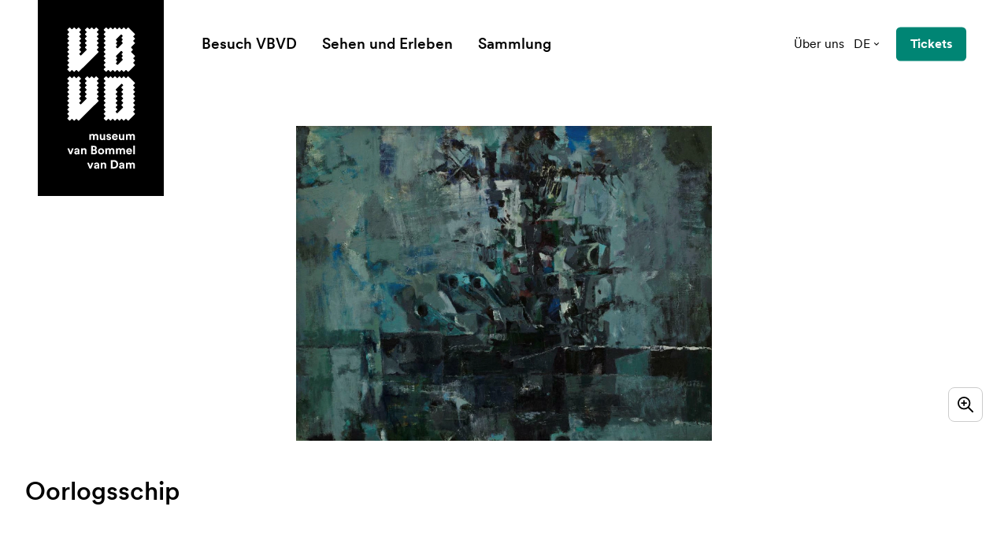

--- FILE ---
content_type: text/html; charset=UTF-8
request_url: https://www.vanbommelvandam.nl/de/sammlung/00391-oorlogsschip/
body_size: 26935
content:
<!DOCTYPE html><html
class="fonts-loaded" lang="de" prefix="og: http://ogp.me/ns# fb: http://ogp.me/ns/fb#"><head><meta
charset="utf-8"><meta
name="viewport" content="width=device-width,minimum-scale=1"><script id="cookieyes" type="text/javascript" src="https://cdn-cookieyes.com/client_data/93bec79529e449dba8a14578/script.js"></script><link
rel="dns-prefetch" href="https://www.vanbommelvandam.nl"><link
rel="preconnect" href="https://www.vanbommelvandam.nl" crossorigin><link
rel="shortcut icon" href="/dist/assets/favicons/favicon.ico"><link
rel="icon" type="image/png" sizes="16x16" href="/dist/assets/favicons/favicon-16x16.png"><link
rel="icon" type="image/png" sizes="32x32" href="/dist/assets/favicons/favicon-32x32.png"><link
rel="icon" type="image/png" sizes="48x48" href="/dist/assets/favicons/favicon-48x48.png"><link
rel="manifest" href="/dist/assets/favicons/manifest.json"><meta
name="mobile-web-app-capable" content="yes"><meta
name="theme-color" content="#fff"><meta
name="application-name" content="buildchain"><link
rel="apple-touch-icon" sizes="57x57" href="/dist/assets/favicons/apple-touch-icon-57x57.png"><link
rel="apple-touch-icon" sizes="60x60" href="/dist/assets/favicons/apple-touch-icon-60x60.png"><link
rel="apple-touch-icon" sizes="72x72" href="/dist/assets/favicons/apple-touch-icon-72x72.png"><link
rel="apple-touch-icon" sizes="76x76" href="/dist/assets/favicons/apple-touch-icon-76x76.png"><link
rel="apple-touch-icon" sizes="114x114" href="/dist/assets/favicons/apple-touch-icon-114x114.png"><link
rel="apple-touch-icon" sizes="120x120" href="/dist/assets/favicons/apple-touch-icon-120x120.png"><link
rel="apple-touch-icon" sizes="144x144" href="/dist/assets/favicons/apple-touch-icon-144x144.png"><link
rel="apple-touch-icon" sizes="152x152" href="/dist/assets/favicons/apple-touch-icon-152x152.png"><link
rel="apple-touch-icon" sizes="167x167" href="/dist/assets/favicons/apple-touch-icon-167x167.png"><link
rel="apple-touch-icon" sizes="180x180" href="/dist/assets/favicons/apple-touch-icon-180x180.png"><link
rel="apple-touch-icon" sizes="1024x1024" href="/dist/assets/favicons/apple-touch-icon-1024x1024.png"><meta
name="apple-mobile-web-app-capable" content="yes"><meta
name="apple-mobile-web-app-status-bar-style" content="black-translucent"><meta
name="apple-mobile-web-app-title" content="buildchain"><link
rel="apple-touch-startup-image" media="(device-width: 320px) and (device-height: 568px) and (-webkit-device-pixel-ratio: 2) and (orientation: portrait)" href="/dist/assets/favicons/apple-touch-startup-image-640x1136.png"><link
rel="apple-touch-startup-image" media="(device-width: 375px) and (device-height: 667px) and (-webkit-device-pixel-ratio: 2) and (orientation: portrait)" href="/dist/assets/favicons/apple-touch-startup-image-750x1334.png"><link
rel="apple-touch-startup-image" media="(device-width: 414px) and (device-height: 896px) and (-webkit-device-pixel-ratio: 2) and (orientation: portrait)" href="/dist/assets/favicons/apple-touch-startup-image-828x1792.png"><link
rel="apple-touch-startup-image" media="(device-width: 375px) and (device-height: 812px) and (-webkit-device-pixel-ratio: 3) and (orientation: portrait)" href="/dist/assets/favicons/apple-touch-startup-image-1125x2436.png"><link
rel="apple-touch-startup-image" media="(device-width: 414px) and (device-height: 736px) and (-webkit-device-pixel-ratio: 3) and (orientation: portrait)" href="/dist/assets/favicons/apple-touch-startup-image-1242x2208.png"><link
rel="apple-touch-startup-image" media="(device-width: 414px) and (device-height: 896px) and (-webkit-device-pixel-ratio: 3) and (orientation: portrait)" href="/dist/assets/favicons/apple-touch-startup-image-1242x2688.png"><link
rel="apple-touch-startup-image" media="(device-width: 768px) and (device-height: 1024px) and (-webkit-device-pixel-ratio: 2) and (orientation: portrait)" href="/dist/assets/favicons/apple-touch-startup-image-1536x2048.png"><link
rel="apple-touch-startup-image" media="(device-width: 834px) and (device-height: 1112px) and (-webkit-device-pixel-ratio: 2) and (orientation: portrait)" href="/dist/assets/favicons/apple-touch-startup-image-1668x2224.png"><link
rel="apple-touch-startup-image" media="(device-width: 834px) and (device-height: 1194px) and (-webkit-device-pixel-ratio: 2) and (orientation: portrait)" href="/dist/assets/favicons/apple-touch-startup-image-1668x2388.png"><link
rel="apple-touch-startup-image" media="(device-width: 1024px) and (device-height: 1366px) and (-webkit-device-pixel-ratio: 2) and (orientation: portrait)" href="/dist/assets/favicons/apple-touch-startup-image-2048x2732.png"><link
rel="apple-touch-startup-image" media="(device-width: 810px) and (device-height: 1080px) and (-webkit-device-pixel-ratio: 2) and (orientation: portrait)" href="/dist/assets/favicons/apple-touch-startup-image-1620x2160.png"><link
rel="apple-touch-startup-image" media="(device-width: 320px) and (device-height: 568px) and (-webkit-device-pixel-ratio: 2) and (orientation: landscape)" href="/dist/assets/favicons/apple-touch-startup-image-1136x640.png"><link
rel="apple-touch-startup-image" media="(device-width: 375px) and (device-height: 667px) and (-webkit-device-pixel-ratio: 2) and (orientation: landscape)" href="/dist/assets/favicons/apple-touch-startup-image-1334x750.png"><link
rel="apple-touch-startup-image" media="(device-width: 414px) and (device-height: 896px) and (-webkit-device-pixel-ratio: 2) and (orientation: landscape)" href="/dist/assets/favicons/apple-touch-startup-image-1792x828.png"><link
rel="apple-touch-startup-image" media="(device-width: 375px) and (device-height: 812px) and (-webkit-device-pixel-ratio: 3) and (orientation: landscape)" href="/dist/assets/favicons/apple-touch-startup-image-2436x1125.png"><link
rel="apple-touch-startup-image" media="(device-width: 414px) and (device-height: 736px) and (-webkit-device-pixel-ratio: 3) and (orientation: landscape)" href="/dist/assets/favicons/apple-touch-startup-image-2208x1242.png"><link
rel="apple-touch-startup-image" media="(device-width: 414px) and (device-height: 896px) and (-webkit-device-pixel-ratio: 3) and (orientation: landscape)" href="/dist/assets/favicons/apple-touch-startup-image-2688x1242.png"><link
rel="apple-touch-startup-image" media="(device-width: 768px) and (device-height: 1024px) and (-webkit-device-pixel-ratio: 2) and (orientation: landscape)" href="/dist/assets/favicons/apple-touch-startup-image-2048x1536.png"><link
rel="apple-touch-startup-image" media="(device-width: 834px) and (device-height: 1112px) and (-webkit-device-pixel-ratio: 2) and (orientation: landscape)" href="/dist/assets/favicons/apple-touch-startup-image-2224x1668.png"><link
rel="apple-touch-startup-image" media="(device-width: 834px) and (device-height: 1194px) and (-webkit-device-pixel-ratio: 2) and (orientation: landscape)" href="/dist/assets/favicons/apple-touch-startup-image-2388x1668.png"><link
rel="apple-touch-startup-image" media="(device-width: 1024px) and (device-height: 1366px) and (-webkit-device-pixel-ratio: 2) and (orientation: landscape)" href="/dist/assets/favicons/apple-touch-startup-image-2732x2048.png"><link
rel="apple-touch-startup-image" media="(device-width: 810px) and (device-height: 1080px) and (-webkit-device-pixel-ratio: 2) and (orientation: landscape)" href="/dist/assets/favicons/apple-touch-startup-image-2160x1620.png"><link
rel="icon" type="image/png" sizes="228x228" href="/dist/assets/favicons/coast-228x228.png"><meta
name="msapplication-TileColor" content="#fff"><meta
name="msapplication-TileImage" content="/dist/assets/favicons/mstile-144x144.png"><meta
name="msapplication-config" content="/dist/assets/favicons/browserconfig.xml"><link
rel="yandex-tableau-widget" href="/dist/assets/favicons/yandex-browser-manifest.json"><style>body:not(.user-is-tabbing) button:focus,body:not(.user-is-tabbing) input:focus,body:not(.user-is-tabbing) select:focus,body:not(.user-is-tabbing) textarea:focus{outline:none}</style><script>function handleFirstTab(e){if(e.keyCode===9){document.body.classList.add('user-is-tabbing');window.removeEventListener('keydown',handleFirstTab);window.addEventListener('mousedown',handleMouseDownOnce);}}
function handleMouseDownOnce(){document.body.classList.remove('user-is-tabbing');window.removeEventListener('mousedown',handleMouseDownOnce);window.addEventListener('keydown',handleFirstTab);}
window.addEventListener('keydown',handleFirstTab);</script><script>!function(e,t){"function"==typeof define&&define.amd?define(t):"object"==typeof exports?module.exports=t():e.Cookie=t()}(this,function(){"use strict";function e(t,n,o){return void 0===n?e.get(t):void(null===n?e.remove(t):e.set(t,n,o))}function t(e){return e.replace(/[.*+?^$|[\](){}\\-]/g,"\\$&")}function n(e){var t="";for(var n in e)if(e.hasOwnProperty(n)){if("expires"===n){var r=e[n];"object"!=typeof r&&(r+="number"==typeof r?"D":"",r=o(r)),e[n]=r.toUTCString()}if("secure"===n){if(!e[n])continue;t+=";"+n}t+=";"+n+"="+e[n]}return e.hasOwnProperty("path")||(t+=";path=/"),t}function o(e){var t=new Date,n=e.charAt(e.length-1),o=parseInt(e,10);switch(n){case"Y":t.setFullYear(t.getFullYear()+o);break;case"M":t.setMonth(t.getMonth()+o);break;case"D":t.setDate(t.getDate()+o);break;case"h":t.setHours(t.getHours()+o);break;case"m":t.setMinutes(t.getMinutes()+o);break;case"s":t.setSeconds(t.getSeconds()+o);break;default:t=new Date(e)}return t}return e.enabled=function(){var t,n="__test_key";return document.cookie=n+"=1",t=!!document.cookie,t&&e.remove(n),t},e.get=function(e,n){if("string"!=typeof e||!e)return null;e="(?:^|; )"+t(e)+"(?:=([^;]*?))?(?:;|$)";var o=new RegExp(e),r=o.exec(document.cookie);return null!==r?n?r[1]:decodeURIComponent(r[1]):null},e.getRaw=function(t){return e.get(t,!0)},e.set=function(e,t,o,r){o!==!0&&(r=o,o=!1),r=n(r?r:{});var u=e+"="+(o?t:encodeURIComponent(t))+r;document.cookie=u},e.setRaw=function(t,n,o){e.set(t,n,!0,o)},e.remove=function(t){e.set(t,"a",{expires:new Date})},e});</script><style>[x-cloak]{display:none !important}@font-face{font-family:'CircularXX';src:url("https://www.vanbommelvandam.nl//dist/fonts/CircularXXWeb-Thin.woff2") format("woff2"),url("https://www.vanbommelvandam.nl//dist/fonts/CircularXXWeb-Thin.woff") format("woff");font-weight:100;font-style:normal;font-display:swap}@font-face{font-family:'CircularXX';src:url("https://www.vanbommelvandam.nl//dist/fonts/CircularXXWeb-ThinItalic.woff2") format("woff2"),url("https://www.vanbommelvandam.nl//dist/fonts/CircularXXWeb-ThinItalic.woff") format("woff");font-weight:100;font-style:italic;font-display:swap}@font-face{font-family:'CircularXX';src:url("https://www.vanbommelvandam.nl//dist/fonts/CircularXXWeb-Regular.woff2") format("woff2"),url("https://www.vanbommelvandam.nl//dist/fonts/CircularXXWeb-Regular.woff") format("woff");font-weight:400;font-style:normal;font-display:swap}@font-face{font-family:'CircularXX';src:url("https://www.vanbommelvandam.nl//dist/fonts/CircularXXWeb-Italic.woff2") format("woff2"),url("https://www.vanbommelvandam.nl//dist/fonts/CircularXXWeb-Italic.woff") format("woff");font-weight:400;font-style:italic;font-display:swap}@font-face{font-family:'CircularXX Book';src:url("https://www.vanbommelvandam.nl//dist/fonts/CircularXXWeb-Book.woff2") format("woff2"),url("https://www.vanbommelvandam.nl//dist/fonts/CircularXXWeb-Book.woff") format("woff");font-weight:400;font-style:normal;font-display:swap}@font-face{font-family:'CircularXX Book';src:url("https://www.vanbommelvandam.nl//dist/fonts/CircularXXWeb-BookItalic.woff2") format("woff2"),url("https://www.vanbommelvandam.nl//dist/fonts/CircularXXWeb-BookItalic.woff") format("woff");font-weight:400;font-style:italic;font-display:swap}@font-face{font-family:'CircularXX';src:url("https://www.vanbommelvandam.nl//dist/fonts/CircularXXWeb-BoldItalic.woff2") format("woff2"),url("https://www.vanbommelvandam.nl//dist/fonts/CircularXXWeb-BoldItalic.woff") format("woff");font-weight:700;font-style:italic;font-display:swap}@font-face{font-family:'CircularXX';src:url("https://www.vanbommelvandam.nl//dist/fonts/CircularXXWeb-Bold.woff2") format("woff2"),url("https://www.vanbommelvandam.nl//dist/fonts/CircularXXWeb-Bold.woff") format("woff");font-weight:700;font-style:normal;font-display:swap}@font-face{font-family:'CircularXX';src:url("https://www.vanbommelvandam.nl//dist/fonts/CircularXXWeb-Medium.woff2") format("woff2"),url("https://www.vanbommelvandam.nl//dist/fonts/CircularXXWeb-Medium.woff") format("woff");font-weight:500;font-style:normal;font-display:swap}@font-face{font-family:'CircularXX';src:url("https://www.vanbommelvandam.nl//dist/fonts/CircularXXWeb-MediumItalic.woff2") format("woff2"),url("https://www.vanbommelvandam.nl//dist/fonts/CircularXXWeb-MediumItalic.woff") format("woff");font-weight:500;font-style:italic;font-display:swap}@font-face{font-family:'CircularXX';src:url("https://www.vanbommelvandam.nl//dist/fonts/CircularXXWeb-Black.woff2") format("woff2"),url("https://www.vanbommelvandam.nl//dist/fonts/CircularXXWeb-Black.woff") format("woff");font-weight:900;font-style:normal;font-display:swap}@font-face{font-family:'CircularXX';src:url("https://www.vanbommelvandam.nl//dist/fonts/CircularXXWeb-BlackItalic.woff2") format("woff2"),url("https://www.vanbommelvandam.nl//dist/fonts/CircularXXWeb-BlackItalic.woff") format("woff");font-weight:900;font-style:italic;font-display:swap}@font-face{font-family:'CircularXX ExtraBlack';src:url("https://www.vanbommelvandam.nl//dist/fonts/CircularXXWeb-ExtraBlack.woff2") format("woff2"),url("https://www.vanbommelvandam.nl//dist/fonts/CircularXXWeb-ExtraBlack.woff") format("woff");font-weight:900;font-style:normal;font-display:swap}@font-face{font-family:'CircularXX ExtraBlack';src:url("https://www.vanbommelvandam.nl//dist/fonts/CircularXXWeb-ExtraBlackItalic.woff2") format("woff2"),url("https://www.vanbommelvandam.nl//dist/fonts/CircularXXWeb-ExtraBlackItalic.woff") format("woff");font-weight:900;font-style:italic;font-display:swap}@font-face{font-family:'BommelVanDam';src:url('https://www.vanbommelvandam.nl//dist/fonts/BommelVanDam-Regular.woff2') format('woff2'),url('https://www.vanbommelvandam.nl//dist/fonts/BommelVanDam-Regular.woff') format('woff');font-weight:400;font-style:normal;font-display:swap}</style><!--# if expr="$HTTP_COOKIE=/critical\-css\=472e25bd/" --><script type="module">!function(){const e=document.createElement("link").relList;if(!(e&&e.supports&&e.supports("modulepreload"))){for(const e of document.querySelectorAll('link[rel="modulepreload"]'))r(e);new MutationObserver((e=>{for(const o of e)if("childList"===o.type)for(const e of o.addedNodes)if("LINK"===e.tagName&&"modulepreload"===e.rel)r(e);else if(e.querySelectorAll)for(const o of e.querySelectorAll("link[rel=modulepreload]"))r(o)})).observe(document,{childList:!0,subtree:!0})}function r(e){if(e.ep)return;e.ep=!0;const r=function(e){const r={};return e.integrity&&(r.integrity=e.integrity),e.referrerpolicy&&(r.referrerPolicy=e.referrerpolicy),"use-credentials"===e.crossorigin?r.credentials="include":"anonymous"===e.crossorigin?r.credentials="omit":r.credentials="same-origin",r}(e);fetch(e.href,r)}}();</script><script>!function(){var e=document.createElement("script");if(!("noModule"in e)&&"onbeforeload"in e){var t=!1;document.addEventListener("beforeload",(function(n){if(n.target===e)t=!0;else if(!n.target.hasAttribute("nomodule")||!t)return;n.preventDefault()}),!0),e.type="module",e.src=".",document.head.appendChild(e),e.remove()}}();</script><script src="https://www.vanbommelvandam.nl//dist/assets/polyfills-legacy.db0df833.js" nomodule onload="e=new CustomEvent(&#039;vite-script-loaded&#039;, {detail:{path: &#039;vite/legacy-polyfills&#039;}});document.dispatchEvent(e);"></script><script type="module" src="https://www.vanbommelvandam.nl//dist/assets/app.ba0c8c12.js" crossorigin onload="e=new CustomEvent(&#039;vite-script-loaded&#039;, {detail:{path: &#039;src/js/app.js&#039;}});document.dispatchEvent(e);"></script><link
href="https://www.vanbommelvandam.nl//dist/assets/app.472e25bd.css" rel="stylesheet"><script src="https://www.vanbommelvandam.nl//dist/assets/app-legacy.b277fa5b.js" nomodule onload="e=new CustomEvent(&#039;vite-script-loaded&#039;, {detail:{path: &#039;src/js/app-legacy.js&#039;}});document.dispatchEvent(e);"></script><!--# else --><script>Cookie.set("critical-css","472e25bd",{expires:"7D",secure:true});</script><script type="module" src="https://www.vanbommelvandam.nl//dist/assets/app.ba0c8c12.js" crossorigin onload="e=new CustomEvent(&#039;vite-script-loaded&#039;, {detail:{path: &#039;src/js/app.js&#039;}});document.dispatchEvent(e);"></script><link
href="https://www.vanbommelvandam.nl//dist/assets/app.472e25bd.css" rel="stylesheet" media="print" onload="this.media=&#039;all&#039;"><script src="https://www.vanbommelvandam.nl//dist/assets/app-legacy.b277fa5b.js" nomodule onload="e=new CustomEvent(&#039;vite-script-loaded&#039;, {detail:{path: &#039;src/js/app-legacy.js&#039;}});document.dispatchEvent(e);"></script><!--# endif --><title>Oorlogsschip | Museum van Bommel van Dam</title>
<script>dataLayer = [];
(function(w,d,s,l,i){w[l]=w[l]||[];w[l].push({'gtm.start':
new Date().getTime(),event:'gtm.js'});var f=d.getElementsByTagName(s)[0],
j=d.createElement(s),dl=l!='dataLayer'?'&l='+l:'';j.async=true;j.src=
'https://www.googletagmanager.com/gtm.js?id='+i+dl;f.parentNode.insertBefore(j,f);
})(window,document,'script','dataLayer','GTM-5NKXX5C');
</script>
<script>!function(f,b,e,v,n,t,s){if(f.fbq)return;n=f.fbq=function(){n.callMethod?
n.callMethod.apply(n,arguments):n.queue.push(arguments)};if(!f._fbq)f._fbq=n;
n.push=n;n.loaded=!0;n.version='2.0';n.queue=[];t=b.createElement(e);t.async=!0;
t.src=v;s=b.getElementsByTagName(e)[0];s.parentNode.insertBefore(t,s)}(window,
document,'script','https://connect.facebook.net/en_US/fbevents.js');
fbq('init', '177947669677456');
fbq('track', 'PageView');
</script>
<script deprecated deprecation-notice="Universal Analytics (which is what this script uses) is being [discontinued on July 1st, 2023](https://support.google.com/analytics/answer/11583528). You should use Google gtag.js or Google Tag Manager instead and transition to a new GA4 property.">(function(i,s,o,g,r,a,m){i['GoogleAnalyticsObject']=r;i[r]=i[r]||function(){
(i[r].q=i[r].q||[]).push(arguments)},i[r].l=1*new Date();a=s.createElement(o),
m=s.getElementsByTagName(o)[0];a.async=1;a.src=g;m.parentNode.insertBefore(a,m)
})(window,document,'script','https://www.google-analytics.com/analytics.js','ga');
ga('create', 'UA-91997280-1', 'auto');
ga('send', 'pageview');
</script><meta name="generator" content="SEOmatic">
<meta name="keywords" content="moderner,zeitgenössischer,Region Venlo,Museum">
<meta name="description" content="Das Museum van Bommel van Dam besitzt eine große Sammlung moderner und zeitgenössischer Kunst. Das Museum der Region Venlo und ist für alle da.">
<meta name="referrer" content="no-referrer-when-downgrade">
<meta name="robots" content="all">
<meta content="Museum-van-Bommel-van-Dam-160861363994033" property="fb:profile_id">
<meta content="de" property="og:locale">
<meta content="en" property="og:locale:alternate">
<meta content="nl" property="og:locale:alternate">
<meta content="Museum van Bommel van Dam" property="og:site_name">
<meta content="website" property="og:type">
<meta content="https://www.vanbommelvandam.nl/de/sammlung/00391-oorlogsschip/" property="og:url">
<meta content="Oorlogsschip" property="og:title">
<meta content="Das Museum van Bommel van Dam besitzt eine große Sammlung moderner und zeitgenössischer Kunst. Das Museum der Region Venlo und ist für alle da." property="og:description">
<meta content="https://d2r8u91auwtfcs.cloudfront.net/images/adlib/_1200x630_crop_center-center_82_none/60606/0391.jpg?mtime=1634237276" property="og:image">
<meta content="1200" property="og:image:width">
<meta content="630" property="og:image:height">
<meta content="Das Museum van Bommel van Dam besitzt eine große Sammlung moderner und zeitgenössischer Kunst. Das Museum der Region Venlo und ist für alle da." property="og:image:alt">
<meta content="https://www.instagram.com/vanbommelvandam/" property="og:see_also">
<meta name="twitter:card" content="summary_large_image">
<meta name="twitter:site" content="@vanbommelvandam">
<meta name="twitter:creator" content="@vanbommelvandam">
<meta name="twitter:title" content="Oorlogsschip">
<meta name="twitter:description" content="Das Museum van Bommel van Dam besitzt eine große Sammlung moderner und zeitgenössischer Kunst. Das Museum der Region Venlo und ist für alle da.">
<meta name="twitter:image" content="https://d2r8u91auwtfcs.cloudfront.net/images/adlib/_800x418_crop_center-center_82_none/60606/0391.jpg?mtime=1634237276">
<meta name="twitter:image:width" content="800">
<meta name="twitter:image:height" content="418">
<meta name="twitter:image:alt" content="Das Museum van Bommel van Dam besitzt eine große Sammlung moderner und zeitgenössischer Kunst. Das Museum der Region Venlo und ist für alle da.">
<link href="https://www.vanbommelvandam.nl/de/sammlung/00391-oorlogsschip/" rel="canonical">
<link href="https://www.vanbommelvandam.nl/de/" rel="home">
<link href="https://www.vanbommelvandam.nl/de/sammlung/00391-oorlogsschip/" rel="alternate" hreflang="de">
<link href="https://www.vanbommelvandam.nl/en/collection/00391-oorlogsschip/" rel="alternate" hreflang="en">
<link href="https://www.vanbommelvandam.nl/collectie/00391-oorlogsschip/" rel="alternate" hreflang="x-default">
<link href="https://www.vanbommelvandam.nl/collectie/00391-oorlogsschip/" rel="alternate" hreflang="nl"></head><body
class="theme-turqouise antialiased"><noscript><iframe src="https://www.googletagmanager.com/ns.html?id=GTM-5NKXX5C"
height="0" width="0" style="display:none;visibility:hidden"></iframe></noscript>

<noscript><img height="1" width="1" style="display:none"
src="https://www.facebook.com/tr?id=177947669677456&ev=PageView&noscript=1" /></noscript>
<nav
aria-label="skiplinks"><ul
class="skiplinks"><li><a
href="#start-content">Ga direct naar de inhoud</a></li></ul></nav><header
id="page-header"
class="px-6 lg:px-12 flex flex-row justify-items-end items-center py-4.5 lg:py-8 absolute top-0 left-0 w-full z-100"
x-init="construct" x-data="menu()" @prevent-scroll-check.window="triggerPreventScrollCheck" @scroll.window="currentScrollPosition = window.scrollY" x-ref="navbar"><a
href="https://www.vanbommelvandam.nl/de/"
class="absolute top-0 bg-black text-white w-22.25 md:w-32 xl:w-40 h-38.25 md:h-50 xl:h-62.25 flex items-center justify-center z-20"><span
class="sr-only">museum van Bommel van Dam</span><svg
class="fill-current w-13.75 md:w-17.75 xl:w-21.5 h-auto" xmlns="http://www.w3.org/2000/svg" viewBox="0 0 88 184"><defs/><path
d="M40.459 10.215l-1.763 1.762a.74.74 0 000 1.073l1.763 1.762a.74.74 0 010 1.072l-1.763 1.762a.74.74 0 000 1.073l1.763 1.762a.74.74 0 010 1.073l-1.763 1.762a.74.74 0 000 1.073l1.763 1.762a.74.74 0 010 1.072l-1.763 1.763a.74.74 0 000 1.072l1.763 1.762a.74.74 0 010 1.073L15.482 57.87a.74.74 0 01-1.073 0l-1.762-1.763a.74.74 0 00-1.072 0L9.812 57.87a.74.74 0 01-1.072 0l-1.762-1.763a.74.74 0 00-1.073 0L4.143 57.87a.74.74 0 01-1.073 0L.772 55.57a.74.74 0 010-1.072l1.762-1.763a.74.74 0 000-1.072L.772 49.902a.74.74 0 010-1.073l1.762-1.762a.74.74 0 000-1.073L.772 44.232a.74.74 0 010-1.073l1.762-1.762a.74.74 0 000-1.072L.772 38.562a.74.74 0 010-1.072l1.762-1.762a.74.74 0 000-1.073L.772 32.893a.74.74 0 010-1.073l1.762-1.762a.74.74 0 000-1.072L.772 27.223a.74.74 0 010-1.072l1.762-1.762a.74.74 0 000-1.073L.772 21.554a.74.74 0 010-1.073l1.762-1.762a.74.74 0 000-1.073L.772 15.884a.74.74 0 010-1.072l1.762-1.762a.74.74 0 000-1.073L.772 10.215a.74.74 0 010-1.073L2.534 7.38a.74.74 0 000-1.073L.772 4.545a.74.74 0 010-1.072L3.07 1.174a.74.74 0 011.073 0l1.762 1.762a.74.74 0 001.073 0L8.74 1.174a.74.74 0 011.072 0l1.763 1.762a.74.74 0 001.072 0l1.762-1.762a.74.74 0 011.073 0l2.299 2.299a.74.74 0 010 1.072l-1.686 1.762a.74.74 0 000 1.073l1.762 1.762a.74.74 0 010 1.073l-1.762 1.762a.74.74 0 000 1.073l1.762 1.762a.74.74 0 010 1.072l-1.762 1.762a.74.74 0 000 1.073l1.762 1.762a.74.74 0 010 1.073l-1.762 1.762a.74.74 0 000 1.073l1.762 1.762a.74.74 0 010 1.072l-1.762 1.763a.74.74 0 000 1.072l1.762 1.762a.74.74 0 010 1.073l-1.762 1.762a.74.74 0 000 1.073l1.15 1.149a.74.74 0 001.072 0l6.819-6.819a.74.74 0 000-1.072l-1.763-1.763a.74.74 0 010-1.072l1.762-1.762a.74.74 0 000-1.073l-1.762-1.762a.74.74 0 010-1.073l1.762-1.762a.74.74 0 000-1.073l-1.762-1.762a.74.74 0 010-1.072l1.762-1.762a.74.74 0 000-1.073l-1.762-1.762a.74.74 0 010-1.073l1.762-1.762a.74.74 0 000-1.073l-1.762-1.762a.74.74 0 010-1.072l2.299-2.299a.74.74 0 011.072 0l1.763 1.762c.383.307.842.307 1.149 0l1.762-1.762a.74.74 0 011.073 0l1.762 1.762a.74.74 0 001.072 0l1.762-1.762a.74.74 0 011.073 0l2.299 2.299a.74.74 0 010 1.072l-1.763 1.762a.74.74 0 000 1.073l1.763 1.762a.74.74 0 010 1.073zM40.459 73.422l-1.763 1.763a.74.74 0 000 1.072l1.763 1.762a.74.74 0 010 1.073l-1.763 1.762a.74.74 0 000 1.073l1.763 1.762a.74.74 0 010 1.073l-1.763 1.762a.74.74 0 000 1.072l1.763 1.763a.74.74 0 010 1.072l-1.763 1.762a.74.74 0 000 1.073l1.763 1.762a.74.74 0 010 1.073l-24.977 24.976a.74.74 0 01-1.073 0l-1.762-1.762a.741.741 0 00-1.072 0l-1.763 1.762a.74.74 0 01-1.072 0l-1.762-1.762a.741.741 0 00-1.073 0l-1.762 1.762a.74.74 0 01-1.073 0l-2.298-2.298a.741.741 0 010-1.073l1.762-1.762a.741.741 0 000-1.073l-1.762-1.762a.74.74 0 010-1.072l1.762-1.763a.74.74 0 000-1.072L.772 107.44a.741.741 0 010-1.073l1.762-1.762a.741.741 0 000-1.073L.772 101.77a.74.74 0 010-1.072l1.762-1.763a.74.74 0 000-1.072L.772 96.1a.74.74 0 010-1.073l1.762-1.762a.74.74 0 000-1.073L.772 90.431a.74.74 0 010-1.072l1.762-1.763a.74.74 0 000-1.072L.772 84.762a.74.74 0 010-1.073l1.762-1.762a.74.74 0 000-1.073L.772 79.092a.74.74 0 010-1.073l1.762-1.762a.74.74 0 000-1.072L.772 73.422a.74.74 0 010-1.072l1.762-1.762a.74.74 0 000-1.073L.772 67.753a.74.74 0 010-1.073l2.298-2.298a.74.74 0 011.073 0l1.762 1.685a.74.74 0 001.073 0l1.762-1.762a.74.74 0 011.072 0l1.763 1.762a.74.74 0 001.072 0l1.762-1.762a.74.74 0 011.073 0l2.299 2.299a.74.74 0 010 1.072l-1.763 1.763a.74.74 0 000 1.072l1.762 1.762a.74.74 0 010 1.073l-1.762 1.762a.74.74 0 000 1.073l1.762 1.762a.74.74 0 010 1.072l-1.762 1.763a.74.74 0 000 1.072l1.762 1.762a.74.74 0 010 1.073l-1.762 1.762a.74.74 0 000 1.073l1.762 1.762a.74.74 0 010 1.073l-1.762 1.762a.74.74 0 000 1.072l1.762 1.762a.74.74 0 010 1.073l-1.762 1.762a.74.74 0 000 1.073l1.15 1.149a.741.741 0 001.072 0l6.819-6.819a.74.74 0 000-1.072l-1.762-1.763a.74.74 0 010-1.072l1.762-1.762a.74.74 0 000-1.073l-1.762-1.762a.74.74 0 010-1.073l1.762-1.762a.74.74 0 000-1.072l-1.762-1.763a.74.74 0 010-1.072l1.762-1.762a.74.74 0 000-1.073l-1.762-1.762a.74.74 0 010-1.073l1.762-1.762a.74.74 0 000-1.072l-1.762-1.763a.74.74 0 010-1.072l2.298-2.299a.74.74 0 011.073 0l1.762 1.762a.74.74 0 001.073 0l1.762-1.762a.74.74 0 011.072 0l1.916 1.762a.74.74 0 001.072 0l1.762-1.762a.74.74 0 011.073 0l2.299 2.299a.74.74 0 010 1.072l-1.763 1.763a.74.74 0 000 1.072l1.763 1.762a.833.833 0 010 1.15z"/><path
fill-rule="evenodd"
d="M87.117 77.943a.74.74 0 010 1.072l-1.685 1.763a.74.74 0 000 1.072l1.762 1.762a.74.74 0 010 1.073l-1.762 1.762a.74.74 0 000 1.073l1.762 1.762a.74.74 0 010 1.073l-1.762 1.762a.74.74 0 000 1.072l1.762 1.762a.74.74 0 010 1.073l-1.762 1.762a.74.74 0 000 1.073l1.762 1.762a.741.741 0 010 1.073l-1.762 1.762a.74.74 0 000 1.072l1.762 1.762a.741.741 0 010 1.073l-1.762 1.762a.741.741 0 000 1.073l1.762 1.762a.741.741 0 010 1.073l-7.968 7.968a.741.741 0 01-1.073 0l-1.762-1.763a.741.741 0 00-1.072 0l-1.763 1.763a.741.741 0 01-1.072 0l-1.762-1.763a.741.741 0 00-1.073 0l-1.762 1.763a.741.741 0 01-1.073 0l-1.762-1.763a.741.741 0 00-1.073 0l-1.762 1.763a.741.741 0 01-1.072 0l-1.762-1.763a.741.741 0 00-1.073 0l-1.762 1.763a.741.741 0 01-1.073 0l-1.762-1.763a.741.741 0 00-1.073 0l-1.762 1.763a.741.741 0 01-1.072 0l-2.299-2.299a.74.74 0 010-1.072l1.762-1.763a.74.74 0 000-1.072l-1.762-1.762a.741.741 0 010-1.073l1.762-1.762a.741.741 0 000-1.073l-1.762-1.762a.741.741 0 010-1.073l1.762-1.762a.74.74 0 000-1.072l-1.762-1.762a.741.741 0 010-1.073l1.762-1.762a.74.74 0 000-1.073l-1.762-1.762a.74.74 0 010-1.073l1.762-1.762a.74.74 0 000-1.072l-1.762-1.763a.74.74 0 010-1.072l1.762-1.762a.74.74 0 000-1.073l-1.762-1.762a.74.74 0 010-1.073l1.762-1.762a.74.74 0 000-1.072l-1.762-1.763a.74.74 0 010-1.072l1.762-1.762a.74.74 0 000-1.073l-1.762-1.762a.74.74 0 010-1.073l1.762-1.762a.74.74 0 000-1.072l-1.762-1.763a.74.74 0 010-1.072l2.299-2.299a.74.74 0 011.072 0l1.762 1.762a.74.74 0 001.073 0l1.762-1.762a.74.74 0 011.073 0l1.762 1.762a.74.74 0 001.073 0l1.762-1.762a.74.74 0 011.072 0l1.763 1.762a.74.74 0 001.072 0l1.762-1.762a.74.74 0 011.073 0l1.762 1.762a.74.74 0 001.073 0l1.762-1.762a.74.74 0 011.072 0l1.763 1.762a.74.74 0 001.072 0l1.686-1.762a.74.74 0 011.072 0l7.968 7.968a.74.74 0 010 1.073l-1.762 1.762a.74.74 0 000 1.073l1.762 1.762zM62.83 110.198l1.15 1.149c.23.307.766.307 1.072 0l6.895-6.895a.741.741 0 000-1.073l-1.762-1.762a.741.741 0 010-1.073l1.763-1.762a.74.74 0 000-1.072l-1.763-1.763a.74.74 0 010-1.072l1.763-1.762a.74.74 0 000-1.073l-1.763-1.762a.74.74 0 010-1.073l1.763-1.762a.74.74 0 000-1.072l-1.763-1.763a.74.74 0 010-1.072l1.763-1.762a.74.74 0 000-1.073l-1.763-1.762a.74.74 0 010-1.073l1.763-1.762a.74.74 0 000-1.073l-1.15-1.149a.74.74 0 00-1.072 0l-6.896 6.896a.74.74 0 000 1.072l1.763 1.762a.74.74 0 010 1.073l-1.763 1.762a.74.74 0 000 1.073l1.763 1.762a.74.74 0 010 1.073l-1.763 1.762a.74.74 0 000 1.072l1.763 1.762a.74.74 0 010 1.073l-1.763 1.762a.74.74 0 000 1.073l1.763 1.762a.741.741 0 010 1.073l-1.763 1.762a.74.74 0 000 1.072l1.763 1.762a.741.741 0 010 1.073l-1.763 1.762a.741.741 0 000 1.073zM87.194 44.155a.74.74 0 000-1.072l-1.762-1.762a.74.74 0 010-1.073l1.762-1.762a.74.74 0 000-1.073l-4.52-4.52a.74.74 0 010-1.073l1.762-1.762a.74.74 0 000-1.072l-1.762-1.763a.74.74 0 010-1.072l4.52-4.52a.74.74 0 000-1.073l-1.762-1.762a.74.74 0 010-1.073l1.762-1.762a.74.74 0 000-1.073l-1.762-1.762a.74.74 0 010-1.072l1.762-1.763a.74.74 0 000-1.072l-7.968-8.045a.74.74 0 00-1.073 0l-1.762 1.762a.74.74 0 01-1.072 0l-1.763-1.762a.74.74 0 00-1.072 0l-1.762 1.762a.74.74 0 01-1.073 0l-1.762-1.762a.74.74 0 00-1.073 0l-1.762 1.762a.74.74 0 01-1.073 0l-1.762-1.762a.74.74 0 00-1.072 0l-1.762 1.762a.74.74 0 01-1.073 0l-1.762-1.762a.74.74 0 00-1.073 0l-1.762 1.762a.74.74 0 01-1.073 0l-1.762-1.762a.74.74 0 00-1.072 0l-2.299 2.299a.74.74 0 000 1.072l1.762 1.762a.74.74 0 010 1.073l-1.762 1.762a.74.74 0 000 1.073l1.762 1.762a.74.74 0 010 1.073l-1.762 1.762a.74.74 0 000 1.072l1.762 1.762a.74.74 0 010 1.073l-1.762 1.762a.74.74 0 000 1.073l1.762 1.762a.74.74 0 010 1.073l-1.762 1.762a.74.74 0 000 1.072l1.762 1.763a.74.74 0 010 1.072l-1.762 1.762a.74.74 0 000 1.073l1.762 1.762a.74.74 0 010 1.073l-1.762 1.762a.74.74 0 000 1.072l1.762 1.763a.74.74 0 010 1.072l-1.762 1.686a.74.74 0 000 1.072l1.762 1.763a.74.74 0 010 1.072l-1.762 1.762a.74.74 0 000 1.073l1.762 1.762a.74.74 0 010 1.073l-1.762 1.762a.74.74 0 000 1.073l2.299 2.298a.74.74 0 001.072 0l1.762-1.686a.74.74 0 011.073 0l1.762 1.763a.74.74 0 001.073 0l1.762-1.763a.74.74 0 011.073 0l1.762 1.763a.74.74 0 001.072 0l1.763-1.763a.74.74 0 011.072 0l1.762 1.763a.74.74 0 001.073 0l1.762-1.763a.74.74 0 011.073 0l1.762 1.763a.74.74 0 001.072 0l1.763-1.763a.74.74 0 011.072 0l1.762 1.763a.74.74 0 001.073 0l7.968-7.968a.74.74 0 000-1.073l-1.762-1.762a.74.74 0 010-1.073l1.762-1.839zm-16.779-7.968l.996.996c.383.383.383.92 0 1.303l-.92.92c-.382.382-.382.919 0 1.302l.92.92c.383.382.383.919 0 1.302l-5.9 5.899c-.382.383-.918.383-1.302 0l-.996-.996c-.383-.383-.383-.92 0-1.302l.92-.92c.383-.383.383-.92 0-1.302l-.92-.92c-.383-.383-.383-.92 0-1.302l.996-.996c.383-.383.383-.92 0-1.303l-.996-.996c-.383-.383-.383-.919 0-1.302l5.9-5.9c.383-.383.92-.383 1.302 0l.996.997c.383.383.383.919 0 1.302l-.996.996c-.306.383-.306.92 0 1.302zm0-21.299l.996.996c.383.383.383.92 0 1.303l-.92.92c-.382.382-.382.919 0 1.302l.92.919c.383.383.383.92 0 1.303l-5.9 5.899c-.382.383-.918.383-1.302 0l-.996-.996c-.383-.383-.383-.92 0-1.303l.92-.919c.383-.383.383-.92 0-1.302l-.92-.92c-.383-.383-.383-.92 0-1.302l.996-.996c.383-.383.383-.92 0-1.303l-.996-.996c-.383-.383-.383-.92 0-1.302l5.9-5.9c.383-.383.92-.383 1.302 0l.996.996c.383.383.383.92 0 1.303l-.996.996c-.306.383-.306.996 0 1.302z"
clip-rule="evenodd"/><path
d="M28.736 138.699v7.431h2.069v-4.443c0-.766.46-1.456 1.379-1.456.92 0 1.303.613 1.303 1.456v4.52h2.068v-4.444c0-.766.536-1.455 1.38-1.455.918 0 1.302.613 1.302 1.455v4.521h1.992v-4.904c0-2.068-1.38-2.911-2.758-2.911-.996 0-1.763.306-2.376 1.226-.383-.766-1.225-1.226-2.221-1.226-.843 0-1.84.383-2.222 1.149v-.919h-1.916zM47.201 145.441c-.383.689-1.302.996-2.069.996-1.838 0-2.91-1.303-2.91-2.988v-4.75h1.991v4.367c0 .843.46 1.532 1.38 1.532.918 0 1.455-.613 1.455-1.456v-4.367h2.068v6.206c0 .359.027.666.048.92.016.179.03.332.03.459h-1.916c-.077-.23-.077-.613-.077-.919zM53.79 144.905c-.92 0-1.303-.537-1.38-1.15l-1.761.307c.076.919.843 2.375 3.141 2.375 1.992 0 2.911-1.302 2.911-2.528 0-1.073-.766-1.992-2.221-2.299l-1.073-.23c-.383-.076-.69-.306-.69-.689 0-.46.46-.766.996-.766.843 0 1.15.536 1.226.996l1.686-.383c-.077-.767-.843-2.146-2.988-2.146-1.61 0-2.835 1.073-2.835 2.452 0 1.073.69 1.992 2.145 2.299l.996.229c.613.154.843.46.843.766 0 .384-.306.767-.996.767z"/><path
fill-rule="evenodd"
d="M65.129 144.062c-.383 1.302-1.609 2.375-3.448 2.375-2.068 0-3.907-1.456-3.907-4.061 0-2.451 1.762-3.984 3.754-3.984 2.298 0 3.754 1.456 3.754 3.908v.613h-5.44c.077.996.92 1.685 1.916 1.685.92 0 1.456-.46 1.685-1.149l1.686.613zm-1.916-2.452c0-.766-.536-1.456-1.685-1.456-1.073 0-1.609.767-1.686 1.456h3.372z"
clip-rule="evenodd"/><path
d="M69.572 146.437c.766 0 1.686-.307 2.069-.996 0 .306.076.689.153.919h1.916c0-.127-.014-.28-.029-.459a10.312 10.312 0 01-.048-.92v-6.206h-2.069v4.367c0 .843-.536 1.456-1.455 1.456-.92 0-1.38-.689-1.38-1.532v-4.367h-2.068v4.75c0 1.685 1.073 2.988 2.911 2.988zM75.778 146.13v-7.431h1.916v.919c.383-.766 1.379-1.149 2.222-1.149.996 0 1.838.46 2.222 1.226.612-.92 1.379-1.226 2.375-1.226 1.379 0 2.758.843 2.758 2.911v4.904h-1.992v-4.521c0-.842-.383-1.455-1.303-1.455-.843 0-1.379.689-1.379 1.455v4.444h-1.992v-4.52c0-.843-.383-1.456-1.302-1.456-.92 0-1.38.69-1.38 1.456v4.443h-2.145zM3.683 164.671h2.069l2.834-7.584H6.441l-1.762 5.056-1.839-5.056H.618l3.065 7.584z"/><path
fill-rule="evenodd"
d="M11.727 160.381l1.84-.307c.459-.076.536-.306.536-.536 0-.536-.383-.996-1.303-.996-.92 0-1.379.537-1.456 1.226l-1.838-.383c.153-1.149 1.226-2.528 3.217-2.528 2.376 0 3.295 1.379 3.295 2.911v3.754c0 .202.021.447.041.679.018.206.036.402.036.547h-1.762c-.077-.23-.077-.613-.077-.919-.383.613-1.073 1.149-2.222 1.149-1.609 0-2.605-1.073-2.605-2.299 0-1.379.996-2.145 2.298-2.298zm2.376 1.226v-.307l-1.686.23c-.536.077-.92.383-.92.92 0 .459.307.842.997.842.842.077 1.609-.306 1.609-1.685z"
clip-rule="evenodd"/><path
d="M18.163 164.671h2.146v-4.367c0-.842.46-1.532 1.379-1.532.996 0 1.379.69 1.379 1.532v4.291h2.069v-4.75c0-1.686-.92-2.988-2.759-2.988-.842 0-1.762.383-2.221 1.149v-.919h-1.992v7.584z"/><path
fill-rule="evenodd"
d="M38.313 156.703c0 1.15-.69 1.992-1.609 2.375 1.073.23 1.916 1.226 1.916 2.605 0 1.763-1.303 3.065-3.371 3.065h-4.214v-10.879h3.984v-.077c2.145 0 3.294 1.226 3.294 2.911zm-3.6 1.609c.995 0 1.532-.536 1.532-1.379s-.537-1.379-1.533-1.379h-1.455v2.758h1.455zm.23 4.597c.995 0 1.608-.536 1.608-1.379s-.536-1.456-1.609-1.456H33.18v2.912h1.762v-.077zM43.83 164.901c2.298 0 3.983-1.685 3.983-3.984 0-2.298-1.685-3.984-3.983-3.984-2.299 0-3.984 1.609-3.984 3.984 0 2.299 1.685 3.984 3.984 3.984zm0-6.129c.995 0 1.915.69 1.915 2.145 0 1.456-.92 2.145-1.915 2.145-.996 0-1.916-.766-1.916-2.145 0-1.455.92-2.145 1.916-2.145z"
clip-rule="evenodd"/><path
d="M49.422 164.518v-7.431h1.916v.919c.383-.766 1.379-1.149 2.222-1.149.996 0 1.838.459 2.221 1.226.614-.92 1.38-1.226 2.376-1.226 1.379 0 2.758.842 2.758 2.911v4.903h-1.992v-4.52c0-.843-.383-1.456-1.303-1.456-.842 0-1.379.69-1.379 1.456v4.444h-2.068v-4.521c0-.842-.384-1.455-1.303-1.455-.92 0-1.379.689-1.379 1.455v4.444h-2.069zM63.06 157.087v7.431h2.145v-4.444c0-.766.46-1.455 1.38-1.455.919 0 1.302.613 1.302 1.455v4.521h1.992v-4.444c0-.766.536-1.456 1.379-1.456.92 0 1.302.613 1.302 1.456v4.52h1.992v-4.903c0-2.069-1.379-2.911-2.758-2.911-.996 0-1.762.306-2.375 1.226-.383-.767-1.226-1.226-2.222-1.226-.843 0-1.839.383-2.222 1.149v-.919H63.06z"/><path
fill-rule="evenodd"
d="M83.44 162.526c-.383 1.303-1.61 2.375-3.448 2.375-2.069 0-3.907-1.455-3.907-4.06 0-2.452 1.762-3.984 3.754-3.984 2.298 0 3.754 1.455 3.754 3.907v.613h-5.44c.077.996.92 1.685 1.915 1.685.92 0 1.456-.459 1.686-1.149l1.685.613zm-1.916-2.452c0-.766-.536-1.455-1.685-1.455-1.073 0-1.61.766-1.686 1.455h3.371z"
clip-rule="evenodd"/><path
d="M85.202 153.562v11.109h2.069v-11.109h-2.069zM31.112 183.136h-2.069l-3.065-7.585H28.2l1.84 5.056 1.761-5.056h2.145l-2.834 7.585z"/><path
fill-rule="evenodd"
d="M38.926 178.539l-1.839.306c-1.302.153-2.298.92-2.375 2.299 0 1.226.996 2.298 2.605 2.298 1.15 0 1.839-.536 2.222-1.149 0 .306 0 .689.076.919h1.84c0-.144-.018-.34-.036-.547-.02-.231-.041-.476-.041-.679v-3.754c0-1.532-.92-2.911-3.295-2.911-1.992 0-3.064 1.379-3.218 2.528l1.84.383c.076-.689.535-1.225 1.455-1.225s1.302.459 1.302.996c0 .229-.076.459-.536.536zm.613 1.226v.306c0 1.379-.843 1.762-1.609 1.686-.69 0-.996-.383-.996-.843 0-.536.383-.843.92-.92l1.685-.229z"
clip-rule="evenodd"/><path
d="M45.592 183.136h-2.07v-7.509h1.993v.92c.46-.766 1.379-1.149 2.145-1.149 1.839 0 2.758 1.302 2.758 2.988v4.75H48.35v-4.444c0-.843-.383-1.532-1.38-1.532-.919 0-1.378.689-1.378 1.532v4.444z"/><path
fill-rule="evenodd"
d="M56.471 172.256v10.88h3.908c3.064 0 5.363-1.992 5.363-5.44 0-3.448-2.222-5.44-5.363-5.44H56.47zm7.126 5.517c0 2.375-1.533 3.447-3.295 3.447h-1.685v-6.972h1.685c1.839 0 3.294 1.15 3.294 3.525zM69.266 178.845l1.838-.306c.46-.077.537-.307.537-.536 0-.537-.383-.996-1.303-.996-.92 0-1.379.536-1.455 1.225l-1.84-.383c.154-1.149 1.227-2.528 3.219-2.528 2.375 0 3.294 1.379 3.294 2.911v3.754c0 .203.022.448.042.679.018.207.035.403.035.547h-1.839c-.077-.23-.077-.613-.077-.919-.383.613-1.072 1.149-2.221 1.149-1.61 0-2.605-1.072-2.605-2.298.153-1.379 1.149-2.146 2.375-2.299zm2.451 1.226v-.306l-1.685.229c-.536.077-.92.384-.92.92 0 .46.307.843.997.843.766.076 1.608-.307 1.608-1.686z"
clip-rule="evenodd"/><path
d="M75.778 175.627v7.509h2.146v-4.444c0-.766.46-1.456 1.379-1.456.92 0 1.302.613 1.302 1.456v4.444h1.992v-4.444c0-.766.537-1.456 1.38-1.456.919 0 1.302.613 1.302 1.456v4.52h1.992v-4.903c0-2.069-1.38-2.911-2.758-2.911-.996 0-1.763.306-2.376 1.225-.383-.766-1.225-1.225-2.221-1.225-.843 0-1.84.383-2.222 1.149v-.92h-1.916z"/></svg></a><nav
x-cloak @click.away="closeMenus"
class="relative w-full lg:pl-40 xl:pl-52"><button
x-on:click.prevent="isMobileNavOpen = !isMobileNavOpen"
class="fixed flex items-center px-5 py-4 text-white bg-black rounded-lg z-200 h-14 ring-3 ring-white ring-opacity-50 bottom-6 left-6 lg:hidden"
aria-label="Main menu" type="button" data-mobile-menu-target="mobileMenu" aria-controls="mobile-menu"
:aria-expanded="isMobileNavOpen"><span
class="sr-only">Open menu</span><svg
x-show="!isMobileNavOpen" class="w-6 h-6" fill="none" stroke-linecap="round"
stroke-linejoin="round" stroke-width="2" viewBox="0 0 24 24" stroke="currentColor"><path
d="M4 6h16M4 12h16M4 18h16"></path></svg><svg
x-show="isMobileNavOpen" class="w-6 h-6" fill="none" stroke-linecap="round" stroke-linejoin="round"
stroke-width="2" viewBox="0 0 24 24" stroke="currentColor"><path
d="M6 18L18 6M6 6l12 12"></path></svg><span
x-show="!isMobileNavOpen" class="ml-2 text-lg font-bold">menu</span></button><a
href="https://tickets.vanbommelvandam.nl/de-DE/tickets" class="button rounded-md py-2.5 px-5 inline-block text-center transition ease-in-out duration-100 text-black bg-primary-contrast rounded-lg font-medium text-white fixed bottom-6 right-6 lg:hidden flex justify-center items-center flex-grow w-ticket-btn h-14 ring-3 ring-white ring-opacity-50">
Tickets
</a><div
class="fixed bottom-0 left-0 block lg:hidden bg-white px-6 pt-6 w-screen rounded-2xl z-100 shadow-menu max-h-screen h-auto pb-22.25 animate-jump"
:aria-expanded="isMobileNavOpen" x-show="isMobileNavOpen" @click.away="isMobileNavOpen = false"
x-transition:enter="transition ease-linear duration-150 transform"
x-transition:enter-start="translate-y-full" x-transition:enter-end="translate-y-0"
x-transition:leave="transition ease-out duration-150 transform" x-transition:leave-start="translate-y-0"
x-transition:leave-end="translate-y-full" id="mobile-menu"><div
class="relative flex flex-col h-full space-y-4 overflow-y-auto max-h-136"><ul><li><button
@click="toggleBigMenu" data-menu-target="bigMenu1" type="button"
class="relative flex items-center justify-between w-full py-3 font-bold text-black duration-150 transform focus:ease-in-out text-1xl hover:text-primary-contrast"><span
class="">Besuch VBVD</span><svg
class="w-3 h-3 mr-6 transform fill-current" xmlns="http://www.w3.org/2000/svg"
viewBox="0 0 12 13"><path
d="M7 5.326h4.073a.927.927 0 110 1.854H.927a.927.927 0 010-1.854H7z" /><path
:class="{ 'hidden' : isCurrentOpenBigMenu('bigMenu1') }"
d="M6.927 7.253v4.073a.927.927 0 11-1.854 0V1.18a.927.927 0 111.854 0v6.073z" /></svg></button><div
x-show="isCurrentOpenBigMenu('bigMenu1')" x-cloak
style="will-change:transform;" class="flex flex-col my-4 "><div
class="flex flex-col space-y-4"><a
class="text-lg text-black text-opacity-60" href="https://www.vanbommelvandam.nl/de/besuch/">
Überblick
</a><a
class="text-lg text-black text-opacity-60" href="https://www.vanbommelvandam.nl/de/offnungszeiten-und-standort/">
Öffnungszeiten und Standort
</a><a
class="text-lg text-black text-opacity-60" href="https://www.vanbommelvandam.nl/de/tickets-und-preise/">
Tickets und Preise
</a><a
class="text-lg text-black text-opacity-60" href="https://www.vanbommelvandam.nl/de/reina/">
Museumscafé Reina
</a><a
class="text-lg text-black text-opacity-60" href="https://www.vanbommelvandam.nl/de/bonnefanten-kunstuitleen/">
Bonnefanten Kunstuitleen
</a><a
class="text-lg text-black text-opacity-60" href="https://www.vanbommelvandam.nl/de/zuganglichkeit/">
Zugänglichkeit
</a></div></div><span
class="flex py-1"><svg
width="100%" height="11"><defs><pattern
id="wave258679535"
x="0" y="0" width="51" height="11" patternUnits="userSpaceOnUse"><path
class="fill-none stroke-current text-gray" stroke-miterlimit="10"
d="M50.51 10.07c-.96.01-1.92-.24-2.48-.75l-7.78-7.63c-1.4-1.33-2.96-1.33-4.36 0L27.8 9.32c-.65.62-1.5.87-2.34.88-.96 0-1.9-.34-2.49-.88l-8.09-7.63c-1.87-1.83-2.96-1.33-4.36 0l-8.4 7.63c-.53.49-1.33.74-2.13.75"/></pattern></defs><rect
width="100%" height="11" style="fill: url(#wave258679535);"/></svg></span></li><li><button
@click="toggleBigMenu" data-menu-target="bigMenu2" type="button"
class="relative flex items-center justify-between w-full py-3 font-bold text-black duration-150 transform focus:ease-in-out text-1xl hover:text-primary-contrast"><span
class="">Sehen und Erleben</span><svg
class="w-3 h-3 mr-6 transform fill-current" xmlns="http://www.w3.org/2000/svg"
viewBox="0 0 12 13"><path
d="M7 5.326h4.073a.927.927 0 110 1.854H.927a.927.927 0 010-1.854H7z" /><path
:class="{ 'hidden' : isCurrentOpenBigMenu('bigMenu2') }"
d="M6.927 7.253v4.073a.927.927 0 11-1.854 0V1.18a.927.927 0 111.854 0v6.073z" /></svg></button><div
x-show="isCurrentOpenBigMenu('bigMenu2')" x-cloak
style="will-change:transform;" class="flex flex-col my-4 "><div
class="flex flex-col space-y-4"><a
class="text-lg text-black text-opacity-60" href="https://www.vanbommelvandam.nl/de/sehen-und-erleben/">
Überblick
</a><a
class="text-lg text-black text-opacity-60" href="https://www.vanbommelvandam.nl/de/ausstellungen/">
Ausstellungen
</a><a
class="text-lg text-black text-opacity-60" href="https://www.vanbommelvandam.nl/de/kalender-und-aktivitaten/">
Kalender und Aktivitäten
</a><a
class="text-lg text-black text-opacity-60" href="https://www.vanbommelvandam.nl/de/fuhrungen/">
Führungen
</a><a
class="text-lg text-black text-opacity-60" href="https://www.vanbommelvandam.nl/de/anmietung-und-veranstaltungen/">
Anmietung und Veranstaltungen
</a></div></div><span
class="flex py-1"><svg
width="100%" height="11"><defs><pattern
id="wave795468510"
x="0" y="0" width="51" height="11" patternUnits="userSpaceOnUse"><path
class="fill-none stroke-current text-gray" stroke-miterlimit="10"
d="M50.51 10.07c-.96.01-1.92-.24-2.48-.75l-7.78-7.63c-1.4-1.33-2.96-1.33-4.36 0L27.8 9.32c-.65.62-1.5.87-2.34.88-.96 0-1.9-.34-2.49-.88l-8.09-7.63c-1.87-1.83-2.96-1.33-4.36 0l-8.4 7.63c-.53.49-1.33.74-2.13.75"/></pattern></defs><rect
width="100%" height="11" style="fill: url(#wave795468510);"/></svg></span></li><li><button
@click="toggleBigMenu" data-menu-target="bigMenu3" type="button"
class="relative flex items-center justify-between w-full py-3 font-bold text-black duration-150 transform focus:ease-in-out text-1xl hover:text-primary-contrast"><span
class="">Sammlung</span><svg
class="w-3 h-3 mr-6 transform fill-current" xmlns="http://www.w3.org/2000/svg"
viewBox="0 0 12 13"><path
d="M7 5.326h4.073a.927.927 0 110 1.854H.927a.927.927 0 010-1.854H7z" /><path
:class="{ 'hidden' : isCurrentOpenBigMenu('bigMenu3') }"
d="M6.927 7.253v4.073a.927.927 0 11-1.854 0V1.18a.927.927 0 111.854 0v6.073z" /></svg></button><div
x-show="isCurrentOpenBigMenu('bigMenu3')" x-cloak
style="will-change:transform;" class="flex flex-col my-4 "><div
class="flex flex-col space-y-4"><a
class="text-lg text-black text-opacity-60" href="https://www.vanbommelvandam.nl/de/sammlung/">
Entdecken Sie die Sammlung
</a><a
class="text-lg text-black text-opacity-60" href="https://www.vanbommelvandam.nl/de/leihgaben/">
Leihgaben
</a><a
class="text-lg text-black text-opacity-60" href="https://www.vanbommelvandam.nl/de/schenkungen/">
Schenkungen
</a></div></div><span
class="flex py-1"><svg
width="100%" height="11"><defs><pattern
id="wave1593092693"
x="0" y="0" width="51" height="11" patternUnits="userSpaceOnUse"><path
class="fill-none stroke-current text-gray" stroke-miterlimit="10"
d="M50.51 10.07c-.96.01-1.92-.24-2.48-.75l-7.78-7.63c-1.4-1.33-2.96-1.33-4.36 0L27.8 9.32c-.65.62-1.5.87-2.34.88-.96 0-1.9-.34-2.49-.88l-8.09-7.63c-1.87-1.83-2.96-1.33-4.36 0l-8.4 7.63c-.53.49-1.33.74-2.13.75"/></pattern></defs><rect
width="100%" height="11" style="fill: url(#wave1593092693);"/></svg></span></li></ul><ul><li><button
@click="toggleSecondaryMenu"
data-secondary-menu-target="secondaryMenu1" type="button"
class="relative flex items-center justify-between w-full py-2 text-base duration-150 ease-in-out transform"><span
class="">Über uns</span><svg
class="w-3 h-3 mr-6 transform fill-current" xmlns="http://www.w3.org/2000/svg"
viewBox="0 0 12 13"><path
d="M7 5.326h4.073a.927.927 0 110 1.854H.927a.927.927 0 010-1.854H7z" /><path
:class="{ 'hidden' : isCurrentOpenSecondaryMenu('secondaryMenu1') }"
d="M6.927 7.253v4.073a.927.927 0 11-1.854 0V1.18a.927.927 0 111.854 0v6.073z" /></svg></button><div
x-show="isCurrentOpenSecondaryMenu('secondaryMenu1')" x-cloak
style="will-change:transform;" class="flex flex-col my-4 space-y-4"><div
class="flex flex-col space-y-4"><a
class="text-base text-black text-opacity-60" href="https://www.vanbommelvandam.nl/de/organisation/">
Organisation
</a><a
class="text-base text-black text-opacity-60" href="https://www.vanbommelvandam.nl/de/auftrag-und-vision/">
Auftrag und Vision
</a><a
class="text-base text-black text-opacity-60" href="https://www.vanbommelvandam.nl/de/gemeinnutzige-einrichtung/">
Gemeinnützige Einrichtung
</a><a
class="text-base text-black text-opacity-60" href="https://www.vanbommelvandam.nl/de/geschichte/">
Geschichte
</a><a
class="text-base text-black text-opacity-60" href="https://www.vanbommelvandam.nl/de/vom-postamt-zum-museum/">
Vom Postamt zum Museum
</a><a
class="text-base text-black text-opacity-60" href="https://www.vanbommelvandam.nl/de/stichting-vbvd/">
Stichting VBVD
</a><a
class="text-base text-black text-opacity-60" href="https://www.vanbommelvandam.nl/de/hausordnung/">
Hausordnung
</a><a
class="text-base text-black text-opacity-60" href="https://www.vanbommelvandam.nl/de/presse/">
Presse
</a><a
class="text-base text-black text-opacity-60" href="https://www.vanbommelvandam.nl/de/kontakt/">
Kontakt
</a><a
class="text-base text-black text-opacity-60" href="https://www.vanbommelvandam.nl/de/sponsoren/">
Sponsoren
</a></div></div></li></ul></div><div
class="absolute flex flex-row items-center justify-end bottom-9 left-6 right-6 z-100"><div
class="flex space-x-8"><a
href="https://www.facebook.com/Museum-van-Bommel-van-Dam-160861363994033/" target="_blank" title="Facebook"><svg
class="w-6 h-6 fill-current text-black opacity-50" xmlns="http://www.w3.org/2000/svg" viewBox="0 0 15 26"><defs/><path
d="M11.182 4.315h3.236a.54.54 0 00.54-.54V.54a.54.54 0 00-.54-.539h-3.236A5.94 5.94 0 005.25 5.933V9.71H1.473a.54.54 0 00-.54.54v3.236a.54.54 0 00.54.54h3.776v11.327a.54.54 0 00.54.539h3.236a.54.54 0 00.539-.54V14.025h3.776a.54.54 0 00.512-.369l1.079-3.236a.542.542 0 00-.513-.71H9.564V5.933a1.62 1.62 0 011.618-1.618z"/></svg></a><a
href="https://www.instagram.com/vanbommelvandam/" target="_blank" title="Instagram"><svg
class="w-6 h-6 fill-current text-black opacity-50" xmlns="http://www.w3.org/2000/svg" viewBox="0 0 26 26"><path
d="M12.945 2.332c3.457 0 3.867.013 5.232.076 1.473.067 2.84.362 3.892 1.414s1.347 2.419 1.414 3.892c.063 1.365.076 1.775.076 5.231 0 3.457-.013 3.867-.076 5.232-.067 1.473-.362 2.84-1.414 3.892s-2.419 1.347-3.892 1.414c-1.365.063-1.775.076-5.232.076-3.456 0-3.866-.013-5.23-.076-1.474-.067-2.841-.362-3.893-1.414-1.052-1.052-1.347-2.419-1.414-3.892-.063-1.365-.076-1.775-.076-5.232 0-3.456.013-3.866.076-5.23.067-1.474.362-2.841 1.414-3.893C4.874 2.77 6.241 2.475 7.714 2.408c1.365-.063 1.775-.076 5.231-.076zm0-2.332C9.43 0 8.988.015 7.608.078 5.504.174 3.656.689 2.173 2.173.689 3.656.173 5.504.078 7.608.015 8.988 0 9.43 0 12.945c0 3.516.015 3.957.078 5.338.096 2.104.611 3.952 2.095 5.435 1.483 1.484 3.331 2 5.435 2.095 1.38.063 1.822.078 5.337.078 3.516 0 3.957-.015 5.338-.078 2.104-.096 3.952-.611 5.435-2.095 1.484-1.483 2-3.331 2.095-5.435.063-1.38.078-1.822.078-5.338 0-3.515-.015-3.957-.078-5.337-.096-2.104-.611-3.952-2.095-5.435-1.483-1.484-3.331-2-5.435-2.095C16.903.015 16.461 0 12.945 0z"/><path
d="M12.945 6.298a6.648 6.648 0 100 13.296 6.648 6.648 0 000-13.296zm0 10.963a4.315 4.315 0 110-8.63 4.315 4.315 0 010 8.63zM19.856 7.588a1.553 1.553 0 100-3.107 1.553 1.553 0 000 3.107z"/></svg></a></div></div></div><div
class="items-center hidden w-full lg:flex"><ul
class="flex space-x-6 lg:space-x-8"><li
class="relative"><button
@click="toggleBigMenu" data-menu-target="bigMenu1" type="button"
class="font-medium text-base-lg hover:text-primary-contrast"
:class="{ 'text-primary-contrast': isCurrentOpenBigMenu('bigMenu1'), 'text-black': !isCurrentOpenBigMenu('bigMenu1') }"
>
Besuch VBVD
</button><div
x-show="isCurrentOpenBigMenu('bigMenu1')" x-cloak
style="will-change:transform;"
class="absolute flex flex-col px-8 py-6 my-4 overflow-hidden bg-white rounded-lg -left-4 shadow-menu"><h2 class="mb-4 text-sm uppercase text-gray-darker"><a
href="https://www.vanbommelvandam.nl/de/besuch/">Besuch VBVD</a></h2><span
class="absolute right-6 -top-24"><svg
xmlns="http://www.w3.org/2000/svg" width="250" height="335" stroke="#000"
text-anchor="middle" font-size="470"><g
stroke="none"><text
class="font-vbvd fill-white stroke-gray" x="125" y="335">
B
</text></g></svg></span><div
class="flex flex-col space-y-4 w-136"><a
class="text-lg text-black hover:text-gray-darker" href="https://www.vanbommelvandam.nl/de/besuch/">
Überblick
</a><a
class="text-lg text-black hover:text-gray-darker" href="https://www.vanbommelvandam.nl/de/offnungszeiten-und-standort/">
Öffnungszeiten und Standort
</a><a
class="text-lg text-black hover:text-gray-darker" href="https://www.vanbommelvandam.nl/de/tickets-und-preise/">
Tickets und Preise
</a><a
class="text-lg text-black hover:text-gray-darker" href="https://www.vanbommelvandam.nl/de/reina/">
Museumscafé Reina
</a><a
class="text-lg text-black hover:text-gray-darker" href="https://www.vanbommelvandam.nl/de/bonnefanten-kunstuitleen/">
Bonnefanten Kunstuitleen
</a><a
class="text-lg text-black hover:text-gray-darker" href="https://www.vanbommelvandam.nl/de/zuganglichkeit/">
Zugänglichkeit
</a></div></div></li><li
class="relative"><button
@click="toggleBigMenu" data-menu-target="bigMenu2" type="button"
class="font-medium text-base-lg hover:text-primary-contrast"
:class="{ 'text-primary-contrast': isCurrentOpenBigMenu('bigMenu2'), 'text-black': !isCurrentOpenBigMenu('bigMenu2') }"
>
Sehen und Erleben
</button><div
x-show="isCurrentOpenBigMenu('bigMenu2')" x-cloak
style="will-change:transform;"
class="absolute flex flex-col px-8 py-6 my-4 overflow-hidden bg-white rounded-lg -left-4 shadow-menu"><h2 class="mb-4 text-sm uppercase text-gray-darker"><a
href="https://www.vanbommelvandam.nl/de/sehen-und-erleben/">Sehen und Erleben</a></h2><span
class="absolute right-6 -top-24"><svg
xmlns="http://www.w3.org/2000/svg" width="250" height="335" stroke="#000"
text-anchor="middle" font-size="470"><g
stroke="none"><text
class="font-vbvd fill-white stroke-gray" x="125" y="335">
S
</text></g></svg></span><div
class="flex flex-col space-y-4 w-136"><a
class="text-lg text-black hover:text-gray-darker" href="https://www.vanbommelvandam.nl/de/sehen-und-erleben/">
Überblick
</a><a
class="text-lg text-black hover:text-gray-darker" href="https://www.vanbommelvandam.nl/de/ausstellungen/">
Ausstellungen
</a><a
class="text-lg text-black hover:text-gray-darker" href="https://www.vanbommelvandam.nl/de/kalender-und-aktivitaten/">
Kalender und Aktivitäten
</a><a
class="text-lg text-black hover:text-gray-darker" href="https://www.vanbommelvandam.nl/de/fuhrungen/">
Führungen
</a><a
class="text-lg text-black hover:text-gray-darker" href="https://www.vanbommelvandam.nl/de/anmietung-und-veranstaltungen/">
Anmietung und Veranstaltungen
</a></div></div></li><li
class="relative"><button
@click="toggleBigMenu" data-menu-target="bigMenu3" type="button"
class="font-medium text-base-lg hover:text-primary-contrast"
:class="{ 'text-primary-contrast': isCurrentOpenBigMenu('bigMenu3'), 'text-black': !isCurrentOpenBigMenu('bigMenu3') }"
>
Sammlung
</button><div
x-show="isCurrentOpenBigMenu('bigMenu3')" x-cloak
style="will-change:transform;"
class="absolute flex flex-col px-8 py-6 my-4 overflow-hidden bg-white rounded-lg -left-4 shadow-menu"><h2 class="mb-4 text-sm uppercase text-gray-darker"><a
href="https://www.vanbommelvandam.nl/de/sammlung/">Sammlung</a></h2><span
class="absolute right-6 -top-24"><svg
xmlns="http://www.w3.org/2000/svg" width="250" height="335" stroke="#000"
text-anchor="middle" font-size="470"><g
stroke="none"><text
class="font-vbvd fill-white stroke-gray" x="125" y="335">
S
</text></g></svg></span><div
class="flex flex-col space-y-4 w-136"><a
class="text-lg text-black hover:text-gray-darker" href="https://www.vanbommelvandam.nl/de/sammlung/">
Entdecken Sie die Sammlung
</a><a
class="text-lg text-black hover:text-gray-darker" href="https://www.vanbommelvandam.nl/de/leihgaben/">
Leihgaben
</a><a
class="text-lg text-black hover:text-gray-darker" href="https://www.vanbommelvandam.nl/de/schenkungen/">
Schenkungen
</a></div></div></li></ul><div
class="flex items-center ml-auto space-x-4"><ul
class="flex space-x-3 xxl:space-x-6"><li><button
@click="toggleSecondaryMenu"
data-secondary-menu-target="secondaryMenu1" type="button"
class="relative inline-flex items-center py-2 text-base transition duration-100 ease-in-out hover:text-primary-contrast"
:class="{ 'text-primary-contrast': isCurrentOpenSecondaryMenu('secondaryMenu1'), 'text-black': !isCurrentOpenSecondaryMenu('secondaryMenu1') }"
>
Über uns
</button><div
x-show="isCurrentOpenSecondaryMenu('secondaryMenu1')" x-cloak
style="will-change:transform;"
class="absolute flex flex-col px-8 py-6 my-4 space-y-4 bg-white rounded-lg w-72 shadow-menu"><h2 class="text-sm uppercase text-gray-darker">Über uns</h2><a
class="text-lg text-black hover:text-gray-darker" href="https://www.vanbommelvandam.nl/de/organisation/">
Organisation
</a><a
class="text-lg text-black hover:text-gray-darker" href="https://www.vanbommelvandam.nl/de/auftrag-und-vision/">
Auftrag und Vision
</a><a
class="text-lg text-black hover:text-gray-darker" href="https://www.vanbommelvandam.nl/de/gemeinnutzige-einrichtung/">
Gemeinnützige Einrichtung
</a><a
class="text-lg text-black hover:text-gray-darker" href="https://www.vanbommelvandam.nl/de/geschichte/">
Geschichte
</a><a
class="text-lg text-black hover:text-gray-darker" href="https://www.vanbommelvandam.nl/de/vom-postamt-zum-museum/">
Vom Postamt zum Museum
</a><a
class="text-lg text-black hover:text-gray-darker" href="https://www.vanbommelvandam.nl/de/stichting-vbvd/">
Stichting VBVD
</a><a
class="text-lg text-black hover:text-gray-darker" href="https://www.vanbommelvandam.nl/de/hausordnung/">
Hausordnung
</a><a
class="text-lg text-black hover:text-gray-darker" href="https://www.vanbommelvandam.nl/de/presse/">
Presse
</a><a
class="text-lg text-black hover:text-gray-darker" href="https://www.vanbommelvandam.nl/de/kontakt/">
Kontakt
</a><a
class="text-lg text-black hover:text-gray-darker" href="https://www.vanbommelvandam.nl/de/sponsoren/">
Sponsoren
</a></div></li><li><button
@click="toggleSecondaryMenu" data-secondary-menu-target="secondaryMenuLang"
aria-label="Wijzig taal DE" type="button"
class="relative inline-flex items-center py-2 text-base uppercase transition duration-100 ease-in-out hover:text-primary-contrast"
:class="{ 'text-primary-contrast': isCurrentOpenSecondaryMenu('secondaryMenuLang'), 'text-black': !isCurrentOpenSecondaryMenu('secondaryMenuLang') }"
>
de<svg
class="w-2 h-1 ml-1 fill-current" xmlns="http://www.w3.org/2000/svg"
viewBox="0 0 8 5"
:class="{ 'transform rotate-180' : isCurrentOpenSecondaryMenu('secondaryMenuLang') }"><path
d="M4 4.571a.75.75 0 01-.522-.208L0 1.008 1.045 0 4 2.85 6.955 0 8 1.008 4.522 4.363A.75.75 0 014 4.57z" /></svg></button><div
x-show="isCurrentOpenSecondaryMenu('secondaryMenuLang')" x-cloak
style="will-change:transform;"
class="absolute flex flex-col px-8 py-6 my-4 space-y-4 uppercase bg-white rounded-lg shadow-menu"><a
class="text-lg text-black hover:text-gray-darker"
href="https://www.vanbommelvandam.nl/collectie/00391-oorlogsschip/">nl</a><a
class="text-lg text-black hover:text-gray-darker"
href="https://www.vanbommelvandam.nl/en/collection/00391-oorlogsschip/">en</a></div></li></ul><a
href="https://tickets.vanbommelvandam.nl/de-DE/tickets" class="button rounded-md py-2.5 px-5 inline-block text-center transition ease-in-out duration-100 text-white bg-primary-contrast font-bold text-lg hover:bg-black transform scale-90">
Tickets
</a></div></div><div
class="flex items-center justify-end ml-auto space-x-4 lg:hidden"><ul><li><button
@click="toggleSecondaryMenu" data-secondary-menu-target="secondaryMenuLang"
aria-label="Wijzig taal DE" type="button"
class="relative inline-flex items-center py-2 text-base text-black uppercase hover:text-primary-contrast">
de<svg
class="w-2 h-1 ml-1 fill-current" xmlns="http://www.w3.org/2000/svg" viewBox="0 0 8 5"
:class="{ 'transform rotate-180' : isCurrentOpenSecondaryMenu('secondaryMenuLang') }"><path
d="M4 4.571a.75.75 0 01-.522-.208L0 1.008 1.045 0 4 2.85 6.955 0 8 1.008 4.522 4.363A.75.75 0 014 4.57z" /></svg></button><div
x-show="isCurrentOpenSecondaryMenu('secondaryMenuLang')" x-cloak
style="will-change:transform;"
class="absolute flex flex-col px-8 py-6 my-4 space-y-4 uppercase bg-white rounded-lg shadow-menu"><a
class="text-lg text-black hover:text-gray-darker"
href="https://www.vanbommelvandam.nl/collectie/00391-oorlogsschip/">nl</a><a
class="text-lg text-black hover:text-gray-darker"
href="https://www.vanbommelvandam.nl/en/collection/00391-oorlogsschip/">en</a></div></li></ul><a
href="https://tickets.vanbommelvandam.nl/de-DE/tickets" class="button rounded-md py-2.5 px-5 inline-block text-center transition ease-in-out duration-100 text-black bg-primary-contrast rounded-lg font-medium text-white transform scale-90">
Tickets
</a></div></nav></header><nav
class="fixed hidden px-8 py-4 text-white transition duration-200 ease-in-out bg-black top-6 left-12 right-12 rounded-xl z-300"
x-data="scrollMenu()" x-ref="navbarScroll" x-cloak @click.away="closeMenus" id="scrollMenu"><div
class="flex items-center w-full"><ul
class="flex space-x-6 xxl:space-x-8"><li
class="relative"><button
@click="toggleBigMenu" data-menu-target="bigMenu1" type="button"
class="font-medium text-white text-base-lg">
Besuch VBVD
</button><div
x-show="isCurrentOpenBigMenu('bigMenu1')" x-cloak style="will-change:transform;"
class="absolute flex flex-col px-8 py-6 my-4 overflow-hidden bg-white rounded-lg -left-4 shadow-menu"><h2 class="mb-4 text-sm uppercase text-gray-darker"><a
href="https://www.vanbommelvandam.nl/de/besuch/">Besuch VBVD</a></h2><span
class="absolute right-6 -top-24"><svg
xmlns="http://www.w3.org/2000/svg" width="235" height="335" stroke="#000"
text-anchor="middle" font-size="475"><g
stroke="none"><text
class="font-vbvd fill-white stroke-gray" x="117.5" y="335">
B
</text></g></svg></span><div
class="flex flex-col space-y-4 w-136"><a
class="text-lg text-black hover:text-gray-darker" href="https://www.vanbommelvandam.nl/de/besuch/">
Überblick
</a><a
class="text-lg text-black hover:text-gray-darker" href="https://www.vanbommelvandam.nl/de/offnungszeiten-und-standort/">
Öffnungszeiten und Standort
</a><a
class="text-lg text-black hover:text-gray-darker" href="https://www.vanbommelvandam.nl/de/tickets-und-preise/">
Tickets und Preise
</a><a
class="text-lg text-black hover:text-gray-darker" href="https://www.vanbommelvandam.nl/de/reina/">
Museumscafé Reina
</a><a
class="text-lg text-black hover:text-gray-darker" href="https://www.vanbommelvandam.nl/de/bonnefanten-kunstuitleen/">
Bonnefanten Kunstuitleen
</a><a
class="text-lg text-black hover:text-gray-darker" href="https://www.vanbommelvandam.nl/de/zuganglichkeit/">
Zugänglichkeit
</a></div></div></li><li
class="relative"><button
@click="toggleBigMenu" data-menu-target="bigMenu2" type="button"
class="font-medium text-white text-base-lg">
Sehen und Erleben
</button><div
x-show="isCurrentOpenBigMenu('bigMenu2')" x-cloak style="will-change:transform;"
class="absolute flex flex-col px-8 py-6 my-4 overflow-hidden bg-white rounded-lg -left-4 shadow-menu"><h2 class="mb-4 text-sm uppercase text-gray-darker"><a
href="https://www.vanbommelvandam.nl/de/sehen-und-erleben/">Sehen und Erleben</a></h2><span
class="absolute right-6 -top-24"><svg
xmlns="http://www.w3.org/2000/svg" width="235" height="335" stroke="#000"
text-anchor="middle" font-size="475"><g
stroke="none"><text
class="font-vbvd fill-white stroke-gray" x="117.5" y="335">
S
</text></g></svg></span><div
class="flex flex-col space-y-4 w-136"><a
class="text-lg text-black hover:text-gray-darker" href="https://www.vanbommelvandam.nl/de/sehen-und-erleben/">
Überblick
</a><a
class="text-lg text-black hover:text-gray-darker" href="https://www.vanbommelvandam.nl/de/ausstellungen/">
Ausstellungen
</a><a
class="text-lg text-black hover:text-gray-darker" href="https://www.vanbommelvandam.nl/de/kalender-und-aktivitaten/">
Kalender und Aktivitäten
</a><a
class="text-lg text-black hover:text-gray-darker" href="https://www.vanbommelvandam.nl/de/fuhrungen/">
Führungen
</a><a
class="text-lg text-black hover:text-gray-darker" href="https://www.vanbommelvandam.nl/de/anmietung-und-veranstaltungen/">
Anmietung und Veranstaltungen
</a></div></div></li><li
class="relative"><button
@click="toggleBigMenu" data-menu-target="bigMenu3" type="button"
class="font-medium text-white text-base-lg">
Sammlung
</button><div
x-show="isCurrentOpenBigMenu('bigMenu3')" x-cloak style="will-change:transform;"
class="absolute flex flex-col px-8 py-6 my-4 overflow-hidden bg-white rounded-lg -left-4 shadow-menu"><h2 class="mb-4 text-sm uppercase text-gray-darker"><a
href="https://www.vanbommelvandam.nl/de/sammlung/">Sammlung</a></h2><span
class="absolute right-6 -top-24"><svg
xmlns="http://www.w3.org/2000/svg" width="235" height="335" stroke="#000"
text-anchor="middle" font-size="475"><g
stroke="none"><text
class="font-vbvd fill-white stroke-gray" x="117.5" y="335">
S
</text></g></svg></span><div
class="flex flex-col space-y-4 w-136"><a
class="text-lg text-black hover:text-gray-darker" href="https://www.vanbommelvandam.nl/de/sammlung/">
Entdecken Sie die Sammlung
</a><a
class="text-lg text-black hover:text-gray-darker" href="https://www.vanbommelvandam.nl/de/leihgaben/">
Leihgaben
</a><a
class="text-lg text-black hover:text-gray-darker" href="https://www.vanbommelvandam.nl/de/schenkungen/">
Schenkungen
</a></div></div></li></ul><div
class="flex items-center ml-auto space-x-4"><ul
class="flex space-x-6"><li><button
@click="toggleSecondaryMenu" data-secondary-menu-target="secondaryMenu1"
type="button" class="relative inline-flex items-center py-2 text-base text-white">
Über uns
</button><div
x-show="isCurrentOpenSecondaryMenu('secondaryMenu1')" x-cloak
style="will-change:transform;"
class="absolute flex flex-col px-8 py-6 my-4 space-y-4 bg-white rounded-lg w-72 shadow-menu"><h2 class="text-sm uppercase text-gray-darker">Über uns</h2><a
class="text-lg text-black hover:text-gray-darker" href="https://www.vanbommelvandam.nl/de/organisation/">
Organisation
</a><a
class="text-lg text-black hover:text-gray-darker" href="https://www.vanbommelvandam.nl/de/auftrag-und-vision/">
Auftrag und Vision
</a><a
class="text-lg text-black hover:text-gray-darker" href="https://www.vanbommelvandam.nl/de/gemeinnutzige-einrichtung/">
Gemeinnützige Einrichtung
</a><a
class="text-lg text-black hover:text-gray-darker" href="https://www.vanbommelvandam.nl/de/geschichte/">
Geschichte
</a><a
class="text-lg text-black hover:text-gray-darker" href="https://www.vanbommelvandam.nl/de/vom-postamt-zum-museum/">
Vom Postamt zum Museum
</a><a
class="text-lg text-black hover:text-gray-darker" href="https://www.vanbommelvandam.nl/de/stichting-vbvd/">
Stichting VBVD
</a><a
class="text-lg text-black hover:text-gray-darker" href="https://www.vanbommelvandam.nl/de/hausordnung/">
Hausordnung
</a><a
class="text-lg text-black hover:text-gray-darker" href="https://www.vanbommelvandam.nl/de/presse/">
Presse
</a><a
class="text-lg text-black hover:text-gray-darker" href="https://www.vanbommelvandam.nl/de/kontakt/">
Kontakt
</a><a
class="text-lg text-black hover:text-gray-darker" href="https://www.vanbommelvandam.nl/de/sponsoren/">
Sponsoren
</a></div></li><li><button
@click="toggleSecondaryMenu" data-secondary-menu-target="secondaryMenuLang"
aria-label="Wijzig taal DE" type="button"
class="relative inline-flex items-center py-2 text-base uppercase">
de<svg
class="w-2 h-1 ml-1 fill-current" xmlns="http://www.w3.org/2000/svg" viewBox="0 0 8 5"
:class="{ 'transform rotate-180' : isCurrentOpenSecondaryMenu('secondaryMenuLang') }"><path
d="M4 4.571a.75.75 0 01-.522-.208L0 1.008 1.045 0 4 2.85 6.955 0 8 1.008 4.522 4.363A.75.75 0 014 4.57z" /></svg></button><div
x-show="isCurrentOpenSecondaryMenu('secondaryMenuLang')" x-cloak
style="will-change:transform;"
class="absolute flex flex-col px-8 py-6 my-4 space-y-4 uppercase bg-white rounded-lg shadow-menu"><a
class="text-lg text-black hover:text-gray-darker"
href="https://www.vanbommelvandam.nl/collectie/00391-oorlogsschip/">nl</a><a
class="text-lg text-black hover:text-gray-darker"
href="https://www.vanbommelvandam.nl/en/collection/00391-oorlogsschip/">en</a></div></li></ul><a
href="https://tickets.vanbommelvandam.nl/de-DE/tickets" class="button rounded-md py-2.5 px-5 inline-block text-center transition ease-in-out duration-100 text-black bg-primary-contrast rounded-lg font-medium text-white transform scale-90">
Tickets
</a></div></div><div
class="flex items-center justify-end ml-auto space-x-4 lg:hidden"><ul><li><button
@click="toggleSecondaryMenu" data-secondary-menu-target="secondaryMenuLang"
aria-label="Wijzig taal DE" type="button"
class="relative inline-flex items-center py-2 text-base uppercase">
de<svg
class="w-2 h-1 ml-1 fill-current" xmlns="http://www.w3.org/2000/svg" viewBox="0 0 8 5"
:class="{ 'transform rotate-180' : isCurrentOpenSecondaryMenu('secondaryMenuLang') }"><path
d="M4 4.571a.75.75 0 01-.522-.208L0 1.008 1.045 0 4 2.85 6.955 0 8 1.008 4.522 4.363A.75.75 0 014 4.57z" /></svg></button><div
x-show="isCurrentOpenSecondaryMenu('secondaryMenuLang')" x-cloak style="will-change:transform;"
class="absolute flex flex-col px-8 py-6 my-4 space-y-4 uppercase bg-white rounded-lg shadow-menu"><a
class="text-lg text-black hover:text-gray-darker" href="https://www.vanbommelvandam.nl/collectie/00391-oorlogsschip/">nl</a><a
class="text-lg text-black hover:text-gray-darker" href="https://www.vanbommelvandam.nl/en/collection/00391-oorlogsschip/">en</a></div></li></ul><a
href="https://tickets.vanbommelvandam.nl/de-DE/tickets" class="button rounded-md py-2.5 px-5 inline-block text-center transition ease-in-out duration-100 text-black bg-primary-contrast rounded-lg font-medium text-white transform scale-90">
Tickets
</a></div></nav><script>function menu(){return{currentOpenBigMenu:null,currentOpenSecondaryMenu:null,mobileMenuOpen:false,isMobileNavOpen:false,didScroll:false,navbarHeight:0,sticky:false,lastScrollTop:0,preventScrollCheck:false,currentScrollPosition:0,construct(){this.navbarHeight=112;this.$watch('currentScrollPosition',value=>this.checkNavPos());this.showMenu=document.querySelector('#scrollMenu');this.checkNavPos();},outerHeight(elem){var curStyle=elem.currentStyle||window.getComputedStyle(elem);outerHeight=elem.offsetHeight;outerHeight+=parseInt(curStyle.marginTop);outerHeight+=parseInt(curStyle.marginBottom);return outerHeight},checkNavPos(){let scrollTop=window.pageYOffset||document.documentElement.scrollTop;if(Math.abs(this.lastScrollTop-scrollTop)<=this.delta)
return;if(this.preventScrollCheck==true){this.lastScrollTop=scrollTop;return;}
if(scrollTop>=this.lastScrollTop&&scrollTop>this.navbarHeight){this.sticky=false;}else{let body=document.body,html=document.documentElement;let height=Math.max(body.scrollHeight,body.offsetHeight,html.clientHeight,html.scrollHeight,html.offsetHeight);if(scrollTop+window.screen.height<height){this.sticky=true;}}
if(scrollTop<(this.navbarHeight+100)){this.sticky=false;}
if(this.sticky==false){this.showMenu.classList.remove('lg:flex','opacity-100');this.showMenu.classList.add('opacity-0');}
if(this.sticky==true){this.showMenu.classList.add('lg:flex','opacity-100');this.showMenu.classList.remove('opacity-0');}
this.lastScrollTop=scrollTop;},toggleBigMenu(event){const menuRef=event.currentTarget.getAttribute('data-menu-target');if(menuRef){if(this.currentOpenBigMenu===menuRef){this.closeMenus();}else{this.currentOpenBigMenu=menuRef;this.currentOpenSecondaryMenu=null;}}},toggleSecondaryMenu(event){const menuRef=event.currentTarget.getAttribute('data-secondary-menu-target');if(menuRef){if(this.currentOpenSecondaryMenu===menuRef){this.closeMenus();}else{this.currentOpenSecondaryMenu=menuRef;this.currentOpenBigMenu=null;}}},closeSecondaryMenu(event){const menuRef=event.currentTarget.getAttribute('data-secondary-menu-target');if(menuRef){this.currentOpenSecondaryMenu=false;}},isCurrentOpenBigMenu(ref){return this.currentOpenBigMenu===ref?true:false;},isCurrentOpenSecondaryMenu(ref){return this.currentOpenSecondaryMenu===ref?true:false;},closeMenus(){this.currentOpenBigMenu=null;this.currentOpenSecondaryMenu=null;this.currentOpenExtraMenu=null;}}}
function scrollMenu(){return{currentOpenBigMenu:null,currentOpenSecondaryMenu:null,toggleBigMenu(event){const menuRef=event.currentTarget.getAttribute('data-menu-target');if(menuRef){if(this.currentOpenBigMenu===menuRef){this.closeMenus();}else{this.currentOpenBigMenu=menuRef;this.currentOpenSecondaryMenu=null;}}},toggleSecondaryMenu(event){const menuRef=event.currentTarget.getAttribute('data-secondary-menu-target');if(menuRef){if(this.currentOpenSecondaryMenu===menuRef){this.closeMenus();}else{this.currentOpenSecondaryMenu=menuRef;this.currentOpenBigMenu=null;}}},closeSecondaryMenu(event){const menuRef=event.currentTarget.getAttribute('data-secondary-menu-target');if(menuRef){this.currentOpenSecondaryMenu=false;}},isCurrentOpenBigMenu(ref){return this.currentOpenBigMenu===ref?true:false;},isCurrentOpenSecondaryMenu(ref){return this.currentOpenSecondaryMenu===ref?true:false;},closeMenus(){this.currentOpenBigMenu=null;this.currentOpenSecondaryMenu=null;this.currentOpenExtraMenu=null;}}}</script><main
id="start-content"><article
class="mx-auto mt-40 mb-12 max-w-7xl lg:mb-20"><div
class="glide glide-collection-overlay  relative"><div
class="glide__track" data-glide-el="track"><ul
class="flex items-center glide__slides justify-items-center glightbox"><li
class="glide__slide"><a
data-gallery="gallery" data-type="image"
data-glightbox="description:<a href=''></a>"
href="https://img-vbvd.imgix.net/images/adlib/0391.JPG?auto=compress%2Cformat&amp;fit=clip&amp;fm=jpg&amp;q=70&amp;w=3800&amp;s=cc756c14d243728a87cb78f91ed35dd7"
class="flex flex-col justify-center w-full glightbox"><div
class="relative flex-shrink inline-block mx-auto max-h-100"><img
class="w-auto mx-auto max-h-100" src="https://img-vbvd.imgix.net/images/adlib/0391.JPG?auto=compress%2Cformat&amp;bg=%23FFFFFF&amp;crop=focalpoint&amp;fit=crop&amp;fm=jpg&amp;fp-x=0.5&amp;fp-y=0.5&amp;h=721.25&amp;q=70&amp;w=950&amp;s=a70343784cedbcbf6fac1dd3f45c4696"
width="3800"
height="2885"                                     alt="Placeholder for 0391" ><img
sizes="(min-width: 1440px) 1400px, (min-width: 1024px) and (max-width: 1439px) 50vw, 100vw" class="absolute top-0 left-0 block w-full lazyload max-h-100"
data-srcset="https://img-vbvd.imgix.net/images/adlib/0391.JPG?auto=compress%2Cformat&amp;fit=clip&amp;fm=jpg&amp;q=70&amp;w=3800&amp;s=cc756c14d243728a87cb78f91ed35dd7 3800w, https://img-vbvd.imgix.net/images/adlib/0391.JPG?auto=compress%2Cformat&amp;fit=clip&amp;fm=jpg&amp;q=70&amp;w=3300&amp;s=782f619ec0aab9031bd04db4e3491a42 3300w, https://img-vbvd.imgix.net/images/adlib/0391.JPG?auto=compress%2Cformat&amp;fit=clip&amp;fm=jpg&amp;q=70&amp;w=2800&amp;s=25e4a68a0186b7d35213b1cb7b6ef1d0 2800w, https://img-vbvd.imgix.net/images/adlib/0391.JPG?auto=compress%2Cformat&amp;fit=clip&amp;fm=jpg&amp;q=70&amp;w=2300&amp;s=b896ab8e1d4a93be44e318259c94f2fd 2300w, https://img-vbvd.imgix.net/images/adlib/0391.JPG?auto=compress%2Cformat&amp;fit=clip&amp;fm=jpg&amp;q=70&amp;w=1800&amp;s=21d7595a78e231edb14807d3e37040e8 1800w, https://img-vbvd.imgix.net/images/adlib/0391.JPG?auto=compress%2Cformat&amp;fit=clip&amp;fm=jpg&amp;q=70&amp;w=1600&amp;s=8f63d94c1e50edb041541b381d4e2ac8 1600w"
data-src="https://img-vbvd.imgix.net/images/adlib/0391.JPG?auto=compress%2Cformat&amp;fit=clip&amp;fm=jpg&amp;q=70&amp;w=3800&amp;s=cc756c14d243728a87cb78f91ed35dd7"                                     alt="0391" ></div></a></li></ul></div><button
class="absolute z-10 w-11 h-11 cursor-pointer right-4 lg:right-8 bottom-4 lg:bottom-6 text-black bg-white border border-gray hover:bg-gray-lighter transition ease-in-out duration-100 rounded-lg pointer-events-none flex items-center justify-center"><svg
class="fill-current w-5 h-5" xmlns="http://www.w3.org/2000/svg" viewBox="0 0 20 20"><path
d="M11.825 7.277H9.096V4.548h-1.82v2.729H4.549v1.819h2.729v2.729h1.819V9.096h2.729v-1.82z" /><path
d="M8.186 16.373a8.186 8.186 0 118.187-8.187 8.197 8.197 0 01-8.187 8.187zm0-14.554a6.367 6.367 0 106.368 6.367A6.374 6.374 0 008.186 1.82z" /><path
d="M19.745 18.459l-5.724-5.724c-.39.466-.82.897-1.287 1.286l5.725 5.724a.91.91 0 001.286-1.287z" /></svg></button></div><div
class="p-4 mt-4 lg:p-8"><h2 class="text-2xl lg:text-3.25xl font-medium mb-6">Oorlogsschip</h2><dl
class="grid grid-cols-2 gap-4 font-light"></dl></div><svg
width="100%" height="11"><defs><pattern
id="wave1113160976"
x="0" y="0" width="51" height="11" patternUnits="userSpaceOnUse"><path
class="fill-none stroke-current text-white" stroke-miterlimit="10"
d="M50.51 10.07c-.96.01-1.92-.24-2.48-.75l-7.78-7.63c-1.4-1.33-2.96-1.33-4.36 0L27.8 9.32c-.65.62-1.5.87-2.34.88-.96 0-1.9-.34-2.49-.88l-8.09-7.63c-1.87-1.83-2.96-1.33-4.36 0l-8.4 7.63c-.53.49-1.33.74-2.13.75"/></pattern></defs><rect
width="100%" height="11" style="fill: url(#wave1113160976);"/></svg><div
class="p-4 lg:p-8"><h2 class="text-2xl lg:text-3.25xl font-medium mb-6">Specificaties</h2><dl
class="grid grid-cols-3 gap-4 text-sm font-light lg:text-lg"><dt>
Objectnaam</dt><dd
class="col-span-2">
schilderij</dd><dt>
Materiaal</dt><dd
class="col-span-2">
olieverf, doek</dd><dt>
Afmetingen</dt><dd
class="col-span-2">
hoogte 70,5cm x breedte 90cm x diepte 3,7cm</dd><dt>
Sammlung</dt><dd
class="col-span-2">
Collectie Maarten en Reina van Bommel van Dam,
Voormalige Oercollectie</dd><dt>
Objectnummer</dt><dd
class="col-span-2">
00391</dd><dt>
Verwerving</dt><dd
class="col-span-2">
schenking</dd><dt>
Kunststroming</dt><dd
class="col-span-2"></dd></dl></div></article><div
x-data="popup()" @getpopupcontent.window="getPopupContent"><div
x-cloak
style="will-change:transform;"
x-show="open"
x-transition:enter="duration-500"
x-transition:enter-start="translate-x-full"
x-transition:enter-end="translate-x-0"
x-transition:leave="duration-500"
x-transition:leave-start="translate-x-0"
x-transition:leave-end="translate-x-full"
x-ref="contentPopup"
class="fixed top-0 right-0 h-full max-w-full mx-auto transition ease-in-out transform z-500 w-176"
><article
class="w-full h-full overflow-y-auto text-white transition-opacity bg-black"><div
class="mt-12 text-center"><svg
width="58" height="58" class="inline-block" viewBox="0 0 58 58" xmlns="http://www.w3.org/2000/svg"><g
fill="none" fill-rule="evenodd"><g
transform="translate(2 1)" stroke="#FFF" stroke-width="1.5"><circle
cx="42.601" cy="11.462" r="5" fill-opacity="1" fill="#fff"><animate
attributeName="fill-opacity"
begin="0s" dur="1.3s"
values="1;0;0;0;0;0;0;0" calcMode="linear"
repeatCount="indefinite" /></circle><circle
cx="49.063" cy="27.063" r="5" fill-opacity="0" fill="#fff"><animate
attributeName="fill-opacity"
begin="0s" dur="1.3s"
values="0;1;0;0;0;0;0;0" calcMode="linear"
repeatCount="indefinite" /></circle><circle
cx="42.601" cy="42.663" r="5" fill-opacity="0" fill="#fff"><animate
attributeName="fill-opacity"
begin="0s" dur="1.3s"
values="0;0;1;0;0;0;0;0" calcMode="linear"
repeatCount="indefinite" /></circle><circle
cx="27" cy="49.125" r="5" fill-opacity="0" fill="#fff"><animate
attributeName="fill-opacity"
begin="0s" dur="1.3s"
values="0;0;0;1;0;0;0;0" calcMode="linear"
repeatCount="indefinite" /></circle><circle
cx="11.399" cy="42.663" r="5" fill-opacity="0" fill="#fff"><animate
attributeName="fill-opacity"
begin="0s" dur="1.3s"
values="0;0;0;0;1;0;0;0" calcMode="linear"
repeatCount="indefinite" /></circle><circle
cx="4.938" cy="27.063" r="5" fill-opacity="0" fill="#fff"><animate
attributeName="fill-opacity"
begin="0s" dur="1.3s"
values="0;0;0;0;0;1;0;0" calcMode="linear"
repeatCount="indefinite" /></circle><circle
cx="11.399" cy="11.462" r="5" fill-opacity="0" fill="#fff"><animate
attributeName="fill-opacity"
begin="0s" dur="1.3s"
values="0;0;0;0;0;0;1;0" calcMode="linear"
repeatCount="indefinite" /></circle><circle
cx="27" cy="5" r="5" fill-opacity="0" fill="#fff"><animate
attributeName="fill-opacity"
begin="0s" dur="1.3s"
values="0;0;0;0;0;0;0;1" calcMode="linear"
repeatCount="indefinite" /></circle></g></g></svg></div></article></div><div
x-cloak
style="will-change:transform;"
x-show="open"
@click="closePopup()"
x-transition:enter="duration-500 bg-black"
x-transition:enter-start="opacity-0"
x-transition:enter-end="opacity-50"
x-transition:leave="duration-500 bg-transparent"
x-transition:leave-start="opacity-50"
x-transition:leave-end="opacity-0"
class="fixed inset-0 w-full h-full transition ease-in-out transform bg-black opacity-50 z-400"
></div></div></main><script>function popup(){return{open:false,contentPopup:null,openPopup(){this.open=true;document.querySelector('body').classList.add('overflow-hidden');},closePopup(){this.open=false;document.querySelector('body').classList.remove('overflow-hidden');window.setTimeout(()=>{if(typeof this!='undefined'){this.$refs.contentPopup.innerHTML=''+'<article class="w-full h-full overflow-y-auto text-white transition-opacity bg-black">'+'<div class="mt-12 text-center"><svg width="58" height="58" class="inline-block" viewBox="0 0 58 58" xmlns="http://www.w3.org/2000/svg"><g fill="none" fill-rule="evenodd"><g transform="translate(2 1)" stroke="#FFF" stroke-width="1.5"><circle cx="42.601" cy="11.462" r="5" fill-opacity="1" fill="#fff"><animate attributeName="fill-opacity" begin="0s" dur="1.3s" values="1;0;0;0;0;0;0;0" calcMode="linear" repeatCount="indefinite"/></circle><circle cx="49.063" cy="27.063" r="5" fill-opacity="0" fill="#fff"><animate attributeName="fill-opacity" begin="0s" dur="1.3s" values="0;1;0;0;0;0;0;0" calcMode="linear" repeatCount="indefinite"/></circle><circle cx="42.601" cy="42.663" r="5" fill-opacity="0" fill="#fff"><animate attributeName="fill-opacity" begin="0s" dur="1.3s" values="0;0;1;0;0;0;0;0" calcMode="linear" repeatCount="indefinite"/></circle><circle cx="27" cy="49.125" r="5" fill-opacity="0" fill="#fff"><animate attributeName="fill-opacity" begin="0s" dur="1.3s" values="0;0;0;1;0;0;0;0" calcMode="linear" repeatCount="indefinite"/></circle><circle cx="11.399" cy="42.663" r="5" fill-opacity="0" fill="#fff"><animate attributeName="fill-opacity" begin="0s" dur="1.3s" values="0;0;0;0;1;0;0;0" calcMode="linear" repeatCount="indefinite"/></circle><circle cx="4.938" cy="27.063" r="5" fill-opacity="0" fill="#fff"><animate attributeName="fill-opacity" begin="0s" dur="1.3s" values="0;0;0;0;0;1;0;0" calcMode="linear" repeatCount="indefinite"/></circle><circle cx="11.399" cy="11.462" r="5" fill-opacity="0" fill="#fff"><animate attributeName="fill-opacity" begin="0s" dur="1.3s" values="0;0;0;0;0;0;1;0" calcMode="linear" repeatCount="indefinite"/></circle><circle cx="27" cy="5" r="5" fill-opacity="0" fill="#fff"><animate attributeName="fill-opacity" begin="0s" dur="1.3s" values="0;0;0;0;0;0;0;1" calcMode="linear" repeatCount="indefinite"/></circle></g></g></svg></div>'+'</article>';}},500);},getPopupContent:function(event){let linkElement=undefined;if(typeof event.detail.target!='undefined'){linkElement=event.detail.target;}else{linkElement=event.target.querySelector('a');}
if(typeof(linkElement)!='undefined'){let hrefLink=linkElement.getAttribute('href').toString();if(hrefLink.includes('%%formlink%%:')){const hrefLinkParts=hrefLink.split(':');hrefLink='/formulier?id='+hrefLinkParts[1];}
this.openPopup();fetch(hrefLink,{headers:{'X-Requested-With':'XMLHttpRequest'}}).then(response=>response.text()).then(html=>{const article=this.$refs.contentPopup.querySelector('article');if(article){this.$refs.contentPopup.innerHTML=html;setTimeout(function(){window.loadSliders();window.loadLightbox();},400);}else{throw('Could not get correct layout');}})}}}}</script><footer
class="bg-white" aria-labelledby="footerHeading"><svg
width="100%" height="11"><defs><pattern
id="wave405799368"
x="0" y="0" width="51" height="11" patternUnits="userSpaceOnUse"><path
class="fill-none stroke-current text-gray" stroke-miterlimit="10"
d="M50.51 10.07c-.96.01-1.92-.24-2.48-.75l-7.78-7.63c-1.4-1.33-2.96-1.33-4.36 0L27.8 9.32c-.65.62-1.5.87-2.34.88-.96 0-1.9-.34-2.49-.88l-8.09-7.63c-1.87-1.83-2.96-1.33-4.36 0l-8.4 7.63c-.53.49-1.33.74-2.13.75"/></pattern></defs><rect
width="100%" height="11" style="fill: url(#wave405799368);"/></svg><h2 id="footerHeading" class="sr-only">Footer</h2><div
class="px-6 pt-12 mx-auto space-y-12 lg:px-12 pb-28 lg:pb-12"><div
class="space-y-8 lg:grid lg:grid-cols-3 lg:gap-8 lg:space-y-0"><div
class="grid grid-cols-3 gap-8 lg:grid-cols-2 lg:grid-flow-row-dense"><div
class="col-span-2 lg:col-start-2 lg:col-auto"><ul
class="space-y-4"><li><a
href="https://www.vanbommelvandam.nl/de/tickets-und-preise/" class="text-base font-light hover:text-primary-contrast">
Tickets und Preise
</a></li><li><a
href="https://www.vanbommelvandam.nl/de/offnungszeiten-und-standort/" class="text-base font-light hover:text-primary-contrast">
Öffnungszeiten und Standort
</a></li><li><a
href="https://www.vanbommelvandam.nl/de/reina/" class="text-base font-light hover:text-primary-contrast">
Museumscafé Reina
</a></li><li><a
href="https://www.vanbommelvandam.nl/de/zuganglichkeit/" class="text-base font-light hover:text-primary-contrast">
Zugänglichkeit
</a></li><li><a
href="https://www.vanbommelvandam.nl/de/ausstellungen/" class="text-base font-light hover:text-primary-contrast">
Ausstellungen
</a></li><li><a
href="https://www.vanbommelvandam.nl/de/fuhrungen/" class="text-base font-light hover:text-primary-contrast">
Führungen
</a></li><li><a
href="https://www.vanbommelvandam.nl/de/projekte/" class="text-base font-light hover:text-primary-contrast">
Projekte
</a></li></ul></div><div
class="lg:col-start-1"><a
href="https://www.vanbommelvandam.nl/de/"><span
class="sr-only">museum van Bommel van Dam</span><svg
class="fill-current w-17.75 md:w-21.5 h-auto ml-auto lg:mr-auto" xmlns="http://www.w3.org/2000/svg" viewBox="0 0 88 184"><defs/><path
d="M40.459 10.215l-1.763 1.762a.74.74 0 000 1.073l1.763 1.762a.74.74 0 010 1.072l-1.763 1.762a.74.74 0 000 1.073l1.763 1.762a.74.74 0 010 1.073l-1.763 1.762a.74.74 0 000 1.073l1.763 1.762a.74.74 0 010 1.072l-1.763 1.763a.74.74 0 000 1.072l1.763 1.762a.74.74 0 010 1.073L15.482 57.87a.74.74 0 01-1.073 0l-1.762-1.763a.74.74 0 00-1.072 0L9.812 57.87a.74.74 0 01-1.072 0l-1.762-1.763a.74.74 0 00-1.073 0L4.143 57.87a.74.74 0 01-1.073 0L.772 55.57a.74.74 0 010-1.072l1.762-1.763a.74.74 0 000-1.072L.772 49.902a.74.74 0 010-1.073l1.762-1.762a.74.74 0 000-1.073L.772 44.232a.74.74 0 010-1.073l1.762-1.762a.74.74 0 000-1.072L.772 38.562a.74.74 0 010-1.072l1.762-1.762a.74.74 0 000-1.073L.772 32.893a.74.74 0 010-1.073l1.762-1.762a.74.74 0 000-1.072L.772 27.223a.74.74 0 010-1.072l1.762-1.762a.74.74 0 000-1.073L.772 21.554a.74.74 0 010-1.073l1.762-1.762a.74.74 0 000-1.073L.772 15.884a.74.74 0 010-1.072l1.762-1.762a.74.74 0 000-1.073L.772 10.215a.74.74 0 010-1.073L2.534 7.38a.74.74 0 000-1.073L.772 4.545a.74.74 0 010-1.072L3.07 1.174a.74.74 0 011.073 0l1.762 1.762a.74.74 0 001.073 0L8.74 1.174a.74.74 0 011.072 0l1.763 1.762a.74.74 0 001.072 0l1.762-1.762a.74.74 0 011.073 0l2.299 2.299a.74.74 0 010 1.072l-1.686 1.762a.74.74 0 000 1.073l1.762 1.762a.74.74 0 010 1.073l-1.762 1.762a.74.74 0 000 1.073l1.762 1.762a.74.74 0 010 1.072l-1.762 1.762a.74.74 0 000 1.073l1.762 1.762a.74.74 0 010 1.073l-1.762 1.762a.74.74 0 000 1.073l1.762 1.762a.74.74 0 010 1.072l-1.762 1.763a.74.74 0 000 1.072l1.762 1.762a.74.74 0 010 1.073l-1.762 1.762a.74.74 0 000 1.073l1.15 1.149a.74.74 0 001.072 0l6.819-6.819a.74.74 0 000-1.072l-1.763-1.763a.74.74 0 010-1.072l1.762-1.762a.74.74 0 000-1.073l-1.762-1.762a.74.74 0 010-1.073l1.762-1.762a.74.74 0 000-1.073l-1.762-1.762a.74.74 0 010-1.072l1.762-1.762a.74.74 0 000-1.073l-1.762-1.762a.74.74 0 010-1.073l1.762-1.762a.74.74 0 000-1.073l-1.762-1.762a.74.74 0 010-1.072l2.299-2.299a.74.74 0 011.072 0l1.763 1.762c.383.307.842.307 1.149 0l1.762-1.762a.74.74 0 011.073 0l1.762 1.762a.74.74 0 001.072 0l1.762-1.762a.74.74 0 011.073 0l2.299 2.299a.74.74 0 010 1.072l-1.763 1.762a.74.74 0 000 1.073l1.763 1.762a.74.74 0 010 1.073zM40.459 73.422l-1.763 1.763a.74.74 0 000 1.072l1.763 1.762a.74.74 0 010 1.073l-1.763 1.762a.74.74 0 000 1.073l1.763 1.762a.74.74 0 010 1.073l-1.763 1.762a.74.74 0 000 1.072l1.763 1.763a.74.74 0 010 1.072l-1.763 1.762a.74.74 0 000 1.073l1.763 1.762a.74.74 0 010 1.073l-24.977 24.976a.74.74 0 01-1.073 0l-1.762-1.762a.741.741 0 00-1.072 0l-1.763 1.762a.74.74 0 01-1.072 0l-1.762-1.762a.741.741 0 00-1.073 0l-1.762 1.762a.74.74 0 01-1.073 0l-2.298-2.298a.741.741 0 010-1.073l1.762-1.762a.741.741 0 000-1.073l-1.762-1.762a.74.74 0 010-1.072l1.762-1.763a.74.74 0 000-1.072L.772 107.44a.741.741 0 010-1.073l1.762-1.762a.741.741 0 000-1.073L.772 101.77a.74.74 0 010-1.072l1.762-1.763a.74.74 0 000-1.072L.772 96.1a.74.74 0 010-1.073l1.762-1.762a.74.74 0 000-1.073L.772 90.431a.74.74 0 010-1.072l1.762-1.763a.74.74 0 000-1.072L.772 84.762a.74.74 0 010-1.073l1.762-1.762a.74.74 0 000-1.073L.772 79.092a.74.74 0 010-1.073l1.762-1.762a.74.74 0 000-1.072L.772 73.422a.74.74 0 010-1.072l1.762-1.762a.74.74 0 000-1.073L.772 67.753a.74.74 0 010-1.073l2.298-2.298a.74.74 0 011.073 0l1.762 1.685a.74.74 0 001.073 0l1.762-1.762a.74.74 0 011.072 0l1.763 1.762a.74.74 0 001.072 0l1.762-1.762a.74.74 0 011.073 0l2.299 2.299a.74.74 0 010 1.072l-1.763 1.763a.74.74 0 000 1.072l1.762 1.762a.74.74 0 010 1.073l-1.762 1.762a.74.74 0 000 1.073l1.762 1.762a.74.74 0 010 1.072l-1.762 1.763a.74.74 0 000 1.072l1.762 1.762a.74.74 0 010 1.073l-1.762 1.762a.74.74 0 000 1.073l1.762 1.762a.74.74 0 010 1.073l-1.762 1.762a.74.74 0 000 1.072l1.762 1.762a.74.74 0 010 1.073l-1.762 1.762a.74.74 0 000 1.073l1.15 1.149a.741.741 0 001.072 0l6.819-6.819a.74.74 0 000-1.072l-1.762-1.763a.74.74 0 010-1.072l1.762-1.762a.74.74 0 000-1.073l-1.762-1.762a.74.74 0 010-1.073l1.762-1.762a.74.74 0 000-1.072l-1.762-1.763a.74.74 0 010-1.072l1.762-1.762a.74.74 0 000-1.073l-1.762-1.762a.74.74 0 010-1.073l1.762-1.762a.74.74 0 000-1.072l-1.762-1.763a.74.74 0 010-1.072l2.298-2.299a.74.74 0 011.073 0l1.762 1.762a.74.74 0 001.073 0l1.762-1.762a.74.74 0 011.072 0l1.916 1.762a.74.74 0 001.072 0l1.762-1.762a.74.74 0 011.073 0l2.299 2.299a.74.74 0 010 1.072l-1.763 1.763a.74.74 0 000 1.072l1.763 1.762a.833.833 0 010 1.15z"/><path
fill-rule="evenodd"
d="M87.117 77.943a.74.74 0 010 1.072l-1.685 1.763a.74.74 0 000 1.072l1.762 1.762a.74.74 0 010 1.073l-1.762 1.762a.74.74 0 000 1.073l1.762 1.762a.74.74 0 010 1.073l-1.762 1.762a.74.74 0 000 1.072l1.762 1.762a.74.74 0 010 1.073l-1.762 1.762a.74.74 0 000 1.073l1.762 1.762a.741.741 0 010 1.073l-1.762 1.762a.74.74 0 000 1.072l1.762 1.762a.741.741 0 010 1.073l-1.762 1.762a.741.741 0 000 1.073l1.762 1.762a.741.741 0 010 1.073l-7.968 7.968a.741.741 0 01-1.073 0l-1.762-1.763a.741.741 0 00-1.072 0l-1.763 1.763a.741.741 0 01-1.072 0l-1.762-1.763a.741.741 0 00-1.073 0l-1.762 1.763a.741.741 0 01-1.073 0l-1.762-1.763a.741.741 0 00-1.073 0l-1.762 1.763a.741.741 0 01-1.072 0l-1.762-1.763a.741.741 0 00-1.073 0l-1.762 1.763a.741.741 0 01-1.073 0l-1.762-1.763a.741.741 0 00-1.073 0l-1.762 1.763a.741.741 0 01-1.072 0l-2.299-2.299a.74.74 0 010-1.072l1.762-1.763a.74.74 0 000-1.072l-1.762-1.762a.741.741 0 010-1.073l1.762-1.762a.741.741 0 000-1.073l-1.762-1.762a.741.741 0 010-1.073l1.762-1.762a.74.74 0 000-1.072l-1.762-1.762a.741.741 0 010-1.073l1.762-1.762a.74.74 0 000-1.073l-1.762-1.762a.74.74 0 010-1.073l1.762-1.762a.74.74 0 000-1.072l-1.762-1.763a.74.74 0 010-1.072l1.762-1.762a.74.74 0 000-1.073l-1.762-1.762a.74.74 0 010-1.073l1.762-1.762a.74.74 0 000-1.072l-1.762-1.763a.74.74 0 010-1.072l1.762-1.762a.74.74 0 000-1.073l-1.762-1.762a.74.74 0 010-1.073l1.762-1.762a.74.74 0 000-1.072l-1.762-1.763a.74.74 0 010-1.072l2.299-2.299a.74.74 0 011.072 0l1.762 1.762a.74.74 0 001.073 0l1.762-1.762a.74.74 0 011.073 0l1.762 1.762a.74.74 0 001.073 0l1.762-1.762a.74.74 0 011.072 0l1.763 1.762a.74.74 0 001.072 0l1.762-1.762a.74.74 0 011.073 0l1.762 1.762a.74.74 0 001.073 0l1.762-1.762a.74.74 0 011.072 0l1.763 1.762a.74.74 0 001.072 0l1.686-1.762a.74.74 0 011.072 0l7.968 7.968a.74.74 0 010 1.073l-1.762 1.762a.74.74 0 000 1.073l1.762 1.762zM62.83 110.198l1.15 1.149c.23.307.766.307 1.072 0l6.895-6.895a.741.741 0 000-1.073l-1.762-1.762a.741.741 0 010-1.073l1.763-1.762a.74.74 0 000-1.072l-1.763-1.763a.74.74 0 010-1.072l1.763-1.762a.74.74 0 000-1.073l-1.763-1.762a.74.74 0 010-1.073l1.763-1.762a.74.74 0 000-1.072l-1.763-1.763a.74.74 0 010-1.072l1.763-1.762a.74.74 0 000-1.073l-1.763-1.762a.74.74 0 010-1.073l1.763-1.762a.74.74 0 000-1.073l-1.15-1.149a.74.74 0 00-1.072 0l-6.896 6.896a.74.74 0 000 1.072l1.763 1.762a.74.74 0 010 1.073l-1.763 1.762a.74.74 0 000 1.073l1.763 1.762a.74.74 0 010 1.073l-1.763 1.762a.74.74 0 000 1.072l1.763 1.762a.74.74 0 010 1.073l-1.763 1.762a.74.74 0 000 1.073l1.763 1.762a.741.741 0 010 1.073l-1.763 1.762a.74.74 0 000 1.072l1.763 1.762a.741.741 0 010 1.073l-1.763 1.762a.741.741 0 000 1.073zM87.194 44.155a.74.74 0 000-1.072l-1.762-1.762a.74.74 0 010-1.073l1.762-1.762a.74.74 0 000-1.073l-4.52-4.52a.74.74 0 010-1.073l1.762-1.762a.74.74 0 000-1.072l-1.762-1.763a.74.74 0 010-1.072l4.52-4.52a.74.74 0 000-1.073l-1.762-1.762a.74.74 0 010-1.073l1.762-1.762a.74.74 0 000-1.073l-1.762-1.762a.74.74 0 010-1.072l1.762-1.763a.74.74 0 000-1.072l-7.968-8.045a.74.74 0 00-1.073 0l-1.762 1.762a.74.74 0 01-1.072 0l-1.763-1.762a.74.74 0 00-1.072 0l-1.762 1.762a.74.74 0 01-1.073 0l-1.762-1.762a.74.74 0 00-1.073 0l-1.762 1.762a.74.74 0 01-1.073 0l-1.762-1.762a.74.74 0 00-1.072 0l-1.762 1.762a.74.74 0 01-1.073 0l-1.762-1.762a.74.74 0 00-1.073 0l-1.762 1.762a.74.74 0 01-1.073 0l-1.762-1.762a.74.74 0 00-1.072 0l-2.299 2.299a.74.74 0 000 1.072l1.762 1.762a.74.74 0 010 1.073l-1.762 1.762a.74.74 0 000 1.073l1.762 1.762a.74.74 0 010 1.073l-1.762 1.762a.74.74 0 000 1.072l1.762 1.762a.74.74 0 010 1.073l-1.762 1.762a.74.74 0 000 1.073l1.762 1.762a.74.74 0 010 1.073l-1.762 1.762a.74.74 0 000 1.072l1.762 1.763a.74.74 0 010 1.072l-1.762 1.762a.74.74 0 000 1.073l1.762 1.762a.74.74 0 010 1.073l-1.762 1.762a.74.74 0 000 1.072l1.762 1.763a.74.74 0 010 1.072l-1.762 1.686a.74.74 0 000 1.072l1.762 1.763a.74.74 0 010 1.072l-1.762 1.762a.74.74 0 000 1.073l1.762 1.762a.74.74 0 010 1.073l-1.762 1.762a.74.74 0 000 1.073l2.299 2.298a.74.74 0 001.072 0l1.762-1.686a.74.74 0 011.073 0l1.762 1.763a.74.74 0 001.073 0l1.762-1.763a.74.74 0 011.073 0l1.762 1.763a.74.74 0 001.072 0l1.763-1.763a.74.74 0 011.072 0l1.762 1.763a.74.74 0 001.073 0l1.762-1.763a.74.74 0 011.073 0l1.762 1.763a.74.74 0 001.072 0l1.763-1.763a.74.74 0 011.072 0l1.762 1.763a.74.74 0 001.073 0l7.968-7.968a.74.74 0 000-1.073l-1.762-1.762a.74.74 0 010-1.073l1.762-1.839zm-16.779-7.968l.996.996c.383.383.383.92 0 1.303l-.92.92c-.382.382-.382.919 0 1.302l.92.92c.383.382.383.919 0 1.302l-5.9 5.899c-.382.383-.918.383-1.302 0l-.996-.996c-.383-.383-.383-.92 0-1.302l.92-.92c.383-.383.383-.92 0-1.302l-.92-.92c-.383-.383-.383-.92 0-1.302l.996-.996c.383-.383.383-.92 0-1.303l-.996-.996c-.383-.383-.383-.919 0-1.302l5.9-5.9c.383-.383.92-.383 1.302 0l.996.997c.383.383.383.919 0 1.302l-.996.996c-.306.383-.306.92 0 1.302zm0-21.299l.996.996c.383.383.383.92 0 1.303l-.92.92c-.382.382-.382.919 0 1.302l.92.919c.383.383.383.92 0 1.303l-5.9 5.899c-.382.383-.918.383-1.302 0l-.996-.996c-.383-.383-.383-.92 0-1.303l.92-.919c.383-.383.383-.92 0-1.302l-.92-.92c-.383-.383-.383-.92 0-1.302l.996-.996c.383-.383.383-.92 0-1.303l-.996-.996c-.383-.383-.383-.92 0-1.302l5.9-5.9c.383-.383.92-.383 1.302 0l.996.996c.383.383.383.92 0 1.303l-.996.996c-.306.383-.306.996 0 1.302z"
clip-rule="evenodd"/><path
d="M28.736 138.699v7.431h2.069v-4.443c0-.766.46-1.456 1.379-1.456.92 0 1.303.613 1.303 1.456v4.52h2.068v-4.444c0-.766.536-1.455 1.38-1.455.918 0 1.302.613 1.302 1.455v4.521h1.992v-4.904c0-2.068-1.38-2.911-2.758-2.911-.996 0-1.763.306-2.376 1.226-.383-.766-1.225-1.226-2.221-1.226-.843 0-1.84.383-2.222 1.149v-.919h-1.916zM47.201 145.441c-.383.689-1.302.996-2.069.996-1.838 0-2.91-1.303-2.91-2.988v-4.75h1.991v4.367c0 .843.46 1.532 1.38 1.532.918 0 1.455-.613 1.455-1.456v-4.367h2.068v6.206c0 .359.027.666.048.92.016.179.03.332.03.459h-1.916c-.077-.23-.077-.613-.077-.919zM53.79 144.905c-.92 0-1.303-.537-1.38-1.15l-1.761.307c.076.919.843 2.375 3.141 2.375 1.992 0 2.911-1.302 2.911-2.528 0-1.073-.766-1.992-2.221-2.299l-1.073-.23c-.383-.076-.69-.306-.69-.689 0-.46.46-.766.996-.766.843 0 1.15.536 1.226.996l1.686-.383c-.077-.767-.843-2.146-2.988-2.146-1.61 0-2.835 1.073-2.835 2.452 0 1.073.69 1.992 2.145 2.299l.996.229c.613.154.843.46.843.766 0 .384-.306.767-.996.767z"/><path
fill-rule="evenodd"
d="M65.129 144.062c-.383 1.302-1.609 2.375-3.448 2.375-2.068 0-3.907-1.456-3.907-4.061 0-2.451 1.762-3.984 3.754-3.984 2.298 0 3.754 1.456 3.754 3.908v.613h-5.44c.077.996.92 1.685 1.916 1.685.92 0 1.456-.46 1.685-1.149l1.686.613zm-1.916-2.452c0-.766-.536-1.456-1.685-1.456-1.073 0-1.609.767-1.686 1.456h3.372z"
clip-rule="evenodd"/><path
d="M69.572 146.437c.766 0 1.686-.307 2.069-.996 0 .306.076.689.153.919h1.916c0-.127-.014-.28-.029-.459a10.312 10.312 0 01-.048-.92v-6.206h-2.069v4.367c0 .843-.536 1.456-1.455 1.456-.92 0-1.38-.689-1.38-1.532v-4.367h-2.068v4.75c0 1.685 1.073 2.988 2.911 2.988zM75.778 146.13v-7.431h1.916v.919c.383-.766 1.379-1.149 2.222-1.149.996 0 1.838.46 2.222 1.226.612-.92 1.379-1.226 2.375-1.226 1.379 0 2.758.843 2.758 2.911v4.904h-1.992v-4.521c0-.842-.383-1.455-1.303-1.455-.843 0-1.379.689-1.379 1.455v4.444h-1.992v-4.52c0-.843-.383-1.456-1.302-1.456-.92 0-1.38.69-1.38 1.456v4.443h-2.145zM3.683 164.671h2.069l2.834-7.584H6.441l-1.762 5.056-1.839-5.056H.618l3.065 7.584z"/><path
fill-rule="evenodd"
d="M11.727 160.381l1.84-.307c.459-.076.536-.306.536-.536 0-.536-.383-.996-1.303-.996-.92 0-1.379.537-1.456 1.226l-1.838-.383c.153-1.149 1.226-2.528 3.217-2.528 2.376 0 3.295 1.379 3.295 2.911v3.754c0 .202.021.447.041.679.018.206.036.402.036.547h-1.762c-.077-.23-.077-.613-.077-.919-.383.613-1.073 1.149-2.222 1.149-1.609 0-2.605-1.073-2.605-2.299 0-1.379.996-2.145 2.298-2.298zm2.376 1.226v-.307l-1.686.23c-.536.077-.92.383-.92.92 0 .459.307.842.997.842.842.077 1.609-.306 1.609-1.685z"
clip-rule="evenodd"/><path
d="M18.163 164.671h2.146v-4.367c0-.842.46-1.532 1.379-1.532.996 0 1.379.69 1.379 1.532v4.291h2.069v-4.75c0-1.686-.92-2.988-2.759-2.988-.842 0-1.762.383-2.221 1.149v-.919h-1.992v7.584z"/><path
fill-rule="evenodd"
d="M38.313 156.703c0 1.15-.69 1.992-1.609 2.375 1.073.23 1.916 1.226 1.916 2.605 0 1.763-1.303 3.065-3.371 3.065h-4.214v-10.879h3.984v-.077c2.145 0 3.294 1.226 3.294 2.911zm-3.6 1.609c.995 0 1.532-.536 1.532-1.379s-.537-1.379-1.533-1.379h-1.455v2.758h1.455zm.23 4.597c.995 0 1.608-.536 1.608-1.379s-.536-1.456-1.609-1.456H33.18v2.912h1.762v-.077zM43.83 164.901c2.298 0 3.983-1.685 3.983-3.984 0-2.298-1.685-3.984-3.983-3.984-2.299 0-3.984 1.609-3.984 3.984 0 2.299 1.685 3.984 3.984 3.984zm0-6.129c.995 0 1.915.69 1.915 2.145 0 1.456-.92 2.145-1.915 2.145-.996 0-1.916-.766-1.916-2.145 0-1.455.92-2.145 1.916-2.145z"
clip-rule="evenodd"/><path
d="M49.422 164.518v-7.431h1.916v.919c.383-.766 1.379-1.149 2.222-1.149.996 0 1.838.459 2.221 1.226.614-.92 1.38-1.226 2.376-1.226 1.379 0 2.758.842 2.758 2.911v4.903h-1.992v-4.52c0-.843-.383-1.456-1.303-1.456-.842 0-1.379.69-1.379 1.456v4.444h-2.068v-4.521c0-.842-.384-1.455-1.303-1.455-.92 0-1.379.689-1.379 1.455v4.444h-2.069zM63.06 157.087v7.431h2.145v-4.444c0-.766.46-1.455 1.38-1.455.919 0 1.302.613 1.302 1.455v4.521h1.992v-4.444c0-.766.536-1.456 1.379-1.456.92 0 1.302.613 1.302 1.456v4.52h1.992v-4.903c0-2.069-1.379-2.911-2.758-2.911-.996 0-1.762.306-2.375 1.226-.383-.767-1.226-1.226-2.222-1.226-.843 0-1.839.383-2.222 1.149v-.919H63.06z"/><path
fill-rule="evenodd"
d="M83.44 162.526c-.383 1.303-1.61 2.375-3.448 2.375-2.069 0-3.907-1.455-3.907-4.06 0-2.452 1.762-3.984 3.754-3.984 2.298 0 3.754 1.455 3.754 3.907v.613h-5.44c.077.996.92 1.685 1.915 1.685.92 0 1.456-.459 1.686-1.149l1.685.613zm-1.916-2.452c0-.766-.536-1.455-1.685-1.455-1.073 0-1.61.766-1.686 1.455h3.371z"
clip-rule="evenodd"/><path
d="M85.202 153.562v11.109h2.069v-11.109h-2.069zM31.112 183.136h-2.069l-3.065-7.585H28.2l1.84 5.056 1.761-5.056h2.145l-2.834 7.585z"/><path
fill-rule="evenodd"
d="M38.926 178.539l-1.839.306c-1.302.153-2.298.92-2.375 2.299 0 1.226.996 2.298 2.605 2.298 1.15 0 1.839-.536 2.222-1.149 0 .306 0 .689.076.919h1.84c0-.144-.018-.34-.036-.547-.02-.231-.041-.476-.041-.679v-3.754c0-1.532-.92-2.911-3.295-2.911-1.992 0-3.064 1.379-3.218 2.528l1.84.383c.076-.689.535-1.225 1.455-1.225s1.302.459 1.302.996c0 .229-.076.459-.536.536zm.613 1.226v.306c0 1.379-.843 1.762-1.609 1.686-.69 0-.996-.383-.996-.843 0-.536.383-.843.92-.92l1.685-.229z"
clip-rule="evenodd"/><path
d="M45.592 183.136h-2.07v-7.509h1.993v.92c.46-.766 1.379-1.149 2.145-1.149 1.839 0 2.758 1.302 2.758 2.988v4.75H48.35v-4.444c0-.843-.383-1.532-1.38-1.532-.919 0-1.378.689-1.378 1.532v4.444z"/><path
fill-rule="evenodd"
d="M56.471 172.256v10.88h3.908c3.064 0 5.363-1.992 5.363-5.44 0-3.448-2.222-5.44-5.363-5.44H56.47zm7.126 5.517c0 2.375-1.533 3.447-3.295 3.447h-1.685v-6.972h1.685c1.839 0 3.294 1.15 3.294 3.525zM69.266 178.845l1.838-.306c.46-.077.537-.307.537-.536 0-.537-.383-.996-1.303-.996-.92 0-1.379.536-1.455 1.225l-1.84-.383c.154-1.149 1.227-2.528 3.219-2.528 2.375 0 3.294 1.379 3.294 2.911v3.754c0 .203.022.448.042.679.018.207.035.403.035.547h-1.839c-.077-.23-.077-.613-.077-.919-.383.613-1.072 1.149-2.221 1.149-1.61 0-2.605-1.072-2.605-2.298.153-1.379 1.149-2.146 2.375-2.299zm2.451 1.226v-.306l-1.685.229c-.536.077-.92.384-.92.92 0 .46.307.843.997.843.766.076 1.608-.307 1.608-1.686z"
clip-rule="evenodd"/><path
d="M75.778 175.627v7.509h2.146v-4.444c0-.766.46-1.456 1.379-1.456.92 0 1.302.613 1.302 1.456v4.444h1.992v-4.444c0-.766.537-1.456 1.38-1.456.919 0 1.302.613 1.302 1.456v4.52h1.992v-4.903c0-2.069-1.38-2.911-2.758-2.911-.996 0-1.763.306-2.376 1.225-.383-.766-1.225-1.225-2.221-1.225-.843 0-1.84.383-2.222 1.149v-.92h-1.916z"/></svg></a></div></div><div
class=""><div
class="grid grid-cols-2 gap-8"><div></div><div><h3 class="text-sm font-medium">
Unterstützen</h3><ul
class="mt-4 space-y-4"><li><a
href="https://www.vanbommelvandam.nl/de/organisation/" class="text-sm font-light hover:text-primary-contrast">
Organisation
</a></li><li><a
href="https://www.vanbommelvandam.nl/de/kontakt/" class="text-sm font-light hover:text-primary-contrast">
Kontakt
</a></li><li><a
href="https://www.vanbommelvandam.nl/de/auftrag-und-vision/" class="text-sm font-light hover:text-primary-contrast">
Auftrag und Vision
</a></li><li><a
href="https://www.vanbommelvandam.nl/de/gemeinnutzige-einrichtung/" class="text-sm font-light hover:text-primary-contrast">
Gemeinnützige Einrichtung
</a></li><li><a
href="https://www.vanbommelvandam.nl/de/geschichte/" class="text-sm font-light hover:text-primary-contrast">
Geschichte
</a></li><li><a
href="https://www.vanbommelvandam.nl/de/vom-postamt-zum-museum/" class="text-sm font-light hover:text-primary-contrast">
Vom Postamt zum Museum
</a></li><li><a
href="https://www.vanbommelvandam.nl/de/stichting-vbvd/" class="text-sm font-light hover:text-primary-contrast">
Stichting VBVD
</a></li><li><a
href="https://www.vanbommelvandam.nl/de/hausordnung/" class="text-sm font-light hover:text-primary-contrast">
Hausordnung
</a></li><li><a
href="https://www.vanbommelvandam.nl/de/presse/" class="text-sm font-light hover:text-primary-contrast">
Presse
</a></li></ul></div></div><div
class="mt-12"></div></div><div
class="mt-8 lg:mt-0"><h3 class="text-base font-bold">
Auf dem Laufenden bleiben</h3><form
class="mt-4" id="subscribe-form" method="post" action=""><input
type="hidden" name="CRAFT_CSRF_TOKEN" value="HwfmSgpQxW0cKtP5FXJ1SOO3kzHACzvKPy9K7VAQqy8UfYnz6fMgvktjqTw6FbwJUWfmq0Y1DByr-MAH8l1QmWsYB5Q0XZJuJhbjvIaVY9Q="><input
type="hidden" name="action" value="campaign/forms/subscribe" /><input
type="hidden" name="mailingList" value="nieuwsbrief-de" /><input
type="hidden" name="redirect" value="bdce403016106694758c7f3c15359267f7516fdb7ce6a755e1f79cc9da4e568cbedankt" /><div
class="relative flex w-full sm:max-w-md"><fieldset
class="w-full"><label
for="email" class="sr-only">Email address</label><input
id="email" type="email" name="email" value="" required
class="w-full appearance-none bg-white border border-gray-dark rounded-lg py-3.5 px-6 text-base text-black placeholder-gray-dark focus:outline-none focus:ring-1 focus:ring-black focus:border-gray-dark focus:placeholder-gray-dark pr-36"
placeholder="Emailadres"
/></fieldset><button
type="submit"
class="absolute top-0 right-0 bg-black flex items-center justify-center border border-transparent rounded-lg py-3.5 px-4 text-base font-bold text-white hover:bg-primary-contrast focus:outline-none focus:ring-0 focus:ring-black focus:border-gray focus:placeholder-gray-dark -ml-4">
Anmelden
</button></div></form><div
class="hidden mt-12 lg:block"><h3 class="text-sm font-medium">Folgen Sie uns</h3><div
class="flex flex-col mt-4 space-y-3"><a
target="_blank" class="flex text-sm font-light hover:text-primary-contrast" href="https://www.facebook.com/Museum-van-Bommel-van-Dam-160861363994033/"><span
class="flex justify-center w-4 h-4 mr-6"><svg
class="fill-current w-2.5 h-auto" xmlns="http://www.w3.org/2000/svg" viewBox="0 0 15 26"><defs/><path
d="M11.182 4.315h3.236a.54.54 0 00.54-.54V.54a.54.54 0 00-.54-.539h-3.236A5.94 5.94 0 005.25 5.933V9.71H1.473a.54.54 0 00-.54.54v3.236a.54.54 0 00.54.54h3.776v11.327a.54.54 0 00.54.539h3.236a.54.54 0 00.539-.54V14.025h3.776a.54.54 0 00.512-.369l1.079-3.236a.542.542 0 00-.513-.71H9.564V5.933a1.62 1.62 0 011.618-1.618z"/></svg></span> Facebook</a><a
target="_blank" class="flex text-sm font-light hover:text-primary-contrast" href="https://www.instagram.com/vanbommelvandam/"><span
class="flex justify-center w-4 h-4 mr-6"><svg
class="fill-current w-4 h-auto" xmlns="http://www.w3.org/2000/svg" viewBox="0 0 26 26"><path
d="M12.945 2.332c3.457 0 3.867.013 5.232.076 1.473.067 2.84.362 3.892 1.414s1.347 2.419 1.414 3.892c.063 1.365.076 1.775.076 5.231 0 3.457-.013 3.867-.076 5.232-.067 1.473-.362 2.84-1.414 3.892s-2.419 1.347-3.892 1.414c-1.365.063-1.775.076-5.232.076-3.456 0-3.866-.013-5.23-.076-1.474-.067-2.841-.362-3.893-1.414-1.052-1.052-1.347-2.419-1.414-3.892-.063-1.365-.076-1.775-.076-5.232 0-3.456.013-3.866.076-5.23.067-1.474.362-2.841 1.414-3.893C4.874 2.77 6.241 2.475 7.714 2.408c1.365-.063 1.775-.076 5.231-.076zm0-2.332C9.43 0 8.988.015 7.608.078 5.504.174 3.656.689 2.173 2.173.689 3.656.173 5.504.078 7.608.015 8.988 0 9.43 0 12.945c0 3.516.015 3.957.078 5.338.096 2.104.611 3.952 2.095 5.435 1.483 1.484 3.331 2 5.435 2.095 1.38.063 1.822.078 5.337.078 3.516 0 3.957-.015 5.338-.078 2.104-.096 3.952-.611 5.435-2.095 1.484-1.483 2-3.331 2.095-5.435.063-1.38.078-1.822.078-5.338 0-3.515-.015-3.957-.078-5.337-.096-2.104-.611-3.952-2.095-5.435-1.483-1.484-3.331-2-5.435-2.095C16.903.015 16.461 0 12.945 0z"/><path
d="M12.945 6.298a6.648 6.648 0 100 13.296 6.648 6.648 0 000-13.296zm0 10.963a4.315 4.315 0 110-8.63 4.315 4.315 0 010 8.63zM19.856 7.588a1.553 1.553 0 100-3.107 1.553 1.553 0 000 3.107z"/></svg></span> Instagram</a><a
target="_blank" class="flex text-sm font-light hover:text-primary-contrast" href="https://twitter.com/vanbommelvandam/" target="_blank"><span
class="flex justify-center w-4 h-4 mr-6"><svg
class="fill-current w-4 h-auto" width="16" height="16" viewBox="0 0 16 16" fill="none" xmlns="http://www.w3.org/2000/svg"><path
d="M16 3C15.4 3.3 14.8 3.4 14.1 3.5C14.8 3.1 15.3 2.5 15.5 1.7C14.9 2.1 14.2 2.3 13.4 2.5C12.8 1.9 11.9 1.5 11 1.5C9.3 1.5 7.8 3 7.8 4.8C7.8 5.1 7.8 5.3 7.9 5.5C5.2 5.4 2.7 4.1 1.1 2.1C0.8 2.6 0.7 3.1 0.7 3.8C0.7 4.9 1.3 5.9 2.2 6.5C1.7 6.5 1.2 6.3 0.7 6.1C0.7 7.7 1.8 9 3.3 9.3C3 9.4 2.7 9.4 2.4 9.4C2.2 9.4 2 9.4 1.8 9.3C2.2 10.6 3.4 11.6 4.9 11.6C3.8 12.5 2.4 13 0.8 13C0.5 13 0.3 13 0 13C1.5 13.9 3.2 14.5 5 14.5C11 14.5 14.3 9.5 14.3 5.2C14.3 5.1 14.3 4.9 14.3 4.8C15 4.3 15.6 3.7 16 3Z" fill="black"/></svg></span> Twitter</a><a
target="_blank" class="flex text-sm font-light hover:text-primary-contrast" href="https://www.youtube.com/results?search_query=museum+van+bommel+van+dam/" target="_blank"><span
class="flex justify-center w-4 h-4 mr-6"><svg
class="fill-current w-4 h-auto" width="16" height="16" viewBox="0 0 16 16" fill="none" xmlns="http://www.w3.org/2000/svg"><path
d="M15.8 4.8C15.6 3.5 15 2.6 13.6 2.4C11.4 2 8 2 8 2C8 2 4.6 2 2.4 2.4C1 2.6 0.3 3.5 0.2 4.8C0 6.1 0 8 0 8C0 8 0 9.9 0.2 11.2C0.4 12.5 1 13.4 2.4 13.6C4.6 14 8 14 8 14C8 14 11.4 14 13.6 13.6C15 13.3 15.6 12.5 15.8 11.2C16 9.9 16 8 16 8C16 8 16 6.1 15.8 4.8ZM6 11V5L11 8L6 11Z" fill="black"/></svg></span> Youtube</a></div></div></div></div><div
class="lg:grid lg:grid-cols-6 lg:gap-8"><div
class="lg:col-start-2 lg:col-span-5"><div
class="grid grid-cols-2 gap-4 mt-4 sm:grid-cols-3 md:grid-cols-4 xl:flex xl:flex-wrap xl:gap-0"><a
class="xl:w-56 xxl:w-64 xl:mr-4 xl:mb-4" href="https://www.venlo.nl/" target="_blank"><div
class="relative fade-box z-0 bg-gray-100 overflow-hidden border border-gray rounded-lg"><img
class="placeholder block w-full p-4"
src="https://img-vbvd.imgix.net/images/logo/logo_gemeente_venlo_CYMK.jpg?auto=compress%2Cformat&amp;bg=%23FFFFFF&amp;crop=focalpoint&amp;fit=crop&amp;fm=jpg&amp;fp-x=0.5&amp;fp-y=0.5&amp;h=100&amp;q=70&amp;w=200&amp;s=90f9553a7beb23b680ef5a7cb0301fbf"
width="800"
height="400"
alt="Placeholder for Logo gemeente venlo CYMK"
><img
sizes="(min-width: 1440px) 1400px, (min-width: 1024px) and (max-width: 1439px) 50vw, 100vw" class="block w-full lazyload absolute top-0 left-0 p-4"
data-srcset="https://img-vbvd.imgix.net/images/logo/logo_gemeente_venlo_CYMK.jpg?auto=compress%2Cformat&amp;bg=ffFFFFFF&amp;fillInterval=200&amp;fit=fill&amp;fm=jpg&amp;h=400&amp;q=70&amp;w=800&amp;s=bafc9b00205167ab0d8a37ff2b7aaf8d 800w, https://img-vbvd.imgix.net/images/logo/logo_gemeente_venlo_CYMK.jpg?auto=compress%2Cformat&amp;bg=ffFFFFFF&amp;fillInterval=200&amp;fit=fill&amp;fm=jpg&amp;h=150&amp;q=70&amp;w=300&amp;s=1183c73ba82325d0279eb6070c265115 300w, https://img-vbvd.imgix.net/images/logo/logo_gemeente_venlo_CYMK.jpg?auto=compress%2Cformat&amp;bg=ffFFFFFF&amp;fillInterval=200&amp;fit=fill&amp;fm=jpg&amp;h=100&amp;q=70&amp;w=200&amp;s=39d26051162006748b660bc67d908046 200w"
data-src="https://img-vbvd.imgix.net/images/logo/logo_gemeente_venlo_CYMK.jpg?auto=compress%2Cformat&amp;bg=ffFFFFFF&amp;fillInterval=200&amp;fit=fill&amp;fm=jpg&amp;h=400&amp;q=70&amp;w=800&amp;s=bafc9b00205167ab0d8a37ff2b7aaf8d"
alt="Logo gemeente venlo CYMK"
></div></a><a
class="xl:w-56 xxl:w-64 xl:mr-4 xl:mb-4" href="https://www.limburg.nl/" target="_blank"><div
class="relative fade-box z-0 bg-gray-100 overflow-hidden border border-gray rounded-lg"><img
class="placeholder block w-full p-4"
src="https://img-vbvd.imgix.net/images/Logo-Prov-Limburg-gesubsidieerd-door-zwart.jpg?auto=compress%2Cformat&amp;bg=%23FFFFFF&amp;crop=focalpoint&amp;fit=crop&amp;fm=jpg&amp;fp-x=0.5&amp;fp-y=0.5&amp;h=100&amp;q=70&amp;w=200&amp;s=df44cbf3ef06ce747bc58226b20111c0"
width="800"
height="400"
alt="Placeholder for Logo Prov Limburg gesubsidieerd door zwart"
><img
sizes="(min-width: 1440px) 1400px, (min-width: 1024px) and (max-width: 1439px) 50vw, 100vw" class="block w-full lazyload absolute top-0 left-0 p-4"
data-srcset="https://img-vbvd.imgix.net/images/Logo-Prov-Limburg-gesubsidieerd-door-zwart.jpg?auto=compress%2Cformat&amp;bg=ffFFFFFF&amp;fillInterval=200&amp;fit=fill&amp;fm=jpg&amp;h=400&amp;q=70&amp;w=800&amp;s=dc53a677817dcc156d1b8d38fdd83e6e 800w, https://img-vbvd.imgix.net/images/Logo-Prov-Limburg-gesubsidieerd-door-zwart.jpg?auto=compress%2Cformat&amp;bg=ffFFFFFF&amp;fillInterval=200&amp;fit=fill&amp;fm=jpg&amp;h=150&amp;q=70&amp;w=300&amp;s=777ebeab87a6f80916baf16b61365518 300w, https://img-vbvd.imgix.net/images/Logo-Prov-Limburg-gesubsidieerd-door-zwart.jpg?auto=compress%2Cformat&amp;bg=ffFFFFFF&amp;fillInterval=200&amp;fit=fill&amp;fm=jpg&amp;h=100&amp;q=70&amp;w=200&amp;s=1dfa8aba76cf86ce8b4d4db599dd57e8 200w"
data-src="https://img-vbvd.imgix.net/images/Logo-Prov-Limburg-gesubsidieerd-door-zwart.jpg?auto=compress%2Cformat&amp;bg=ffFFFFFF&amp;fillInterval=200&amp;fit=fill&amp;fm=jpg&amp;h=400&amp;q=70&amp;w=800&amp;s=dc53a677817dcc156d1b8d38fdd83e6e"
alt="Logo Prov Limburg gesubsidieerd door zwart"
></div></a><a
class="xl:w-56 xxl:w-64 xl:mr-4 xl:mb-4" href="https://www.scheutenfoundation.nl/" target="_blank"><div
class="relative fade-box z-0 bg-gray-100 overflow-hidden border border-gray rounded-lg"><img
class="placeholder block w-full p-4"
src="https://img-vbvd.imgix.net/images/logo/logo-Scheuten-foundation.jpg?auto=compress%2Cformat&amp;bg=%23FFFFFF&amp;crop=focalpoint&amp;fit=crop&amp;fm=jpg&amp;fp-x=0.5&amp;fp-y=0.5&amp;h=100&amp;q=70&amp;w=200&amp;s=77b2124b98c1b1b613c0613dd3894d8f"
width="800"
height="400"
alt="Placeholder for Logo Scheuten foundation"
><img
sizes="(min-width: 1440px) 1400px, (min-width: 1024px) and (max-width: 1439px) 50vw, 100vw" class="block w-full lazyload absolute top-0 left-0 p-4"
data-srcset="https://img-vbvd.imgix.net/images/logo/logo-Scheuten-foundation.jpg?auto=compress%2Cformat&amp;bg=ffFFFFFF&amp;fillInterval=200&amp;fit=fill&amp;fm=jpg&amp;h=400&amp;q=70&amp;w=800&amp;s=968d63255dba360bb7a75354e4dbab3c 800w, https://img-vbvd.imgix.net/images/logo/logo-Scheuten-foundation.jpg?auto=compress%2Cformat&amp;bg=ffFFFFFF&amp;fillInterval=200&amp;fit=fill&amp;fm=jpg&amp;h=150&amp;q=70&amp;w=300&amp;s=dd2a9a6f5852a7feccb6bb38ffbdd678 300w, https://img-vbvd.imgix.net/images/logo/logo-Scheuten-foundation.jpg?auto=compress%2Cformat&amp;bg=ffFFFFFF&amp;fillInterval=200&amp;fit=fill&amp;fm=jpg&amp;h=100&amp;q=70&amp;w=200&amp;s=95c94a5ec232b196c78235c3816edf0a 200w"
data-src="https://img-vbvd.imgix.net/images/logo/logo-Scheuten-foundation.jpg?auto=compress%2Cformat&amp;bg=ffFFFFFF&amp;fillInterval=200&amp;fit=fill&amp;fm=jpg&amp;h=400&amp;q=70&amp;w=800&amp;s=968d63255dba360bb7a75354e4dbab3c"
alt="Logo Scheuten foundation"
></div></a><div
class="xl:w-56 xxl:w-64 xl:mr-4 xl:mb-4"><div
class="relative fade-box z-0 bg-gray-100 overflow-hidden border border-gray rounded-lg"><img
class="placeholder block w-full p-4"
src="https://img-vbvd.imgix.net/images/logo/Stichting-van-Bommel-van-Dam.jpg?auto=compress%2Cformat&amp;bg=%23FFFFFF&amp;crop=focalpoint&amp;fit=crop&amp;fm=jpg&amp;fp-x=0.5&amp;fp-y=0.5&amp;h=100&amp;q=70&amp;w=200&amp;s=0ee3abd86832617cac716f829161b77c"
width="800"
height="400"
alt="Placeholder for Stichting van Bommel van Dam"
><img
sizes="(min-width: 1440px) 1400px, (min-width: 1024px) and (max-width: 1439px) 50vw, 100vw" class="block w-full lazyload absolute top-0 left-0 p-4"
data-srcset="https://img-vbvd.imgix.net/images/logo/Stichting-van-Bommel-van-Dam.jpg?auto=compress%2Cformat&amp;bg=ffFFFFFF&amp;fillInterval=200&amp;fit=fill&amp;fm=jpg&amp;h=400&amp;q=70&amp;w=800&amp;s=f0912c26a0e80215a4342802c57a84ed 800w, https://img-vbvd.imgix.net/images/logo/Stichting-van-Bommel-van-Dam.jpg?auto=compress%2Cformat&amp;bg=ffFFFFFF&amp;fillInterval=200&amp;fit=fill&amp;fm=jpg&amp;h=150&amp;q=70&amp;w=300&amp;s=b5ff365dd4c49afaa540161864bb10b4 300w, https://img-vbvd.imgix.net/images/logo/Stichting-van-Bommel-van-Dam.jpg?auto=compress%2Cformat&amp;bg=ffFFFFFF&amp;fillInterval=200&amp;fit=fill&amp;fm=jpg&amp;h=100&amp;q=70&amp;w=200&amp;s=c3fb60a587bf3ef4c3414bf65fa3c556 200w"
data-src="https://img-vbvd.imgix.net/images/logo/Stichting-van-Bommel-van-Dam.jpg?auto=compress%2Cformat&amp;bg=ffFFFFFF&amp;fillInterval=200&amp;fit=fill&amp;fm=jpg&amp;h=400&amp;q=70&amp;w=800&amp;s=f0912c26a0e80215a4342802c57a84ed"
alt="Stichting van Bommel van Dam"
></div></div><div
class="xl:w-56 xxl:w-64 xl:mr-4 xl:mb-4"><div
class="relative fade-box z-0 bg-gray-100 overflow-hidden border border-gray rounded-lg"><img
class="placeholder block w-full p-4"
src="https://img-vbvd.imgix.net/images/logo/Jeroen-en-Gerjo-Sanders.jpg?auto=compress%2Cformat&amp;bg=%23FFFFFF&amp;crop=focalpoint&amp;fit=crop&amp;fm=jpg&amp;fp-x=0.5&amp;fp-y=0.5&amp;h=100&amp;q=70&amp;w=200&amp;s=e80d8e5a86a516a7bc6f90f4a9d6611c"
width="800"
height="400"
alt="Placeholder for Jeroen en Gerjo Sanders"
><img
sizes="(min-width: 1440px) 1400px, (min-width: 1024px) and (max-width: 1439px) 50vw, 100vw" class="block w-full lazyload absolute top-0 left-0 p-4"
data-srcset="https://img-vbvd.imgix.net/images/logo/Jeroen-en-Gerjo-Sanders.jpg?auto=compress%2Cformat&amp;bg=ffFFFFFF&amp;fillInterval=200&amp;fit=fill&amp;fm=jpg&amp;h=400&amp;q=70&amp;w=800&amp;s=57782c04073580758f21335bc4b36929 800w, https://img-vbvd.imgix.net/images/logo/Jeroen-en-Gerjo-Sanders.jpg?auto=compress%2Cformat&amp;bg=ffFFFFFF&amp;fillInterval=200&amp;fit=fill&amp;fm=jpg&amp;h=150&amp;q=70&amp;w=300&amp;s=8fbcc70e2fc99234b1d07f2e3caf712e 300w, https://img-vbvd.imgix.net/images/logo/Jeroen-en-Gerjo-Sanders.jpg?auto=compress%2Cformat&amp;bg=ffFFFFFF&amp;fillInterval=200&amp;fit=fill&amp;fm=jpg&amp;h=100&amp;q=70&amp;w=200&amp;s=7b2fde7838e3c0ba79921ad410a3046a 200w"
data-src="https://img-vbvd.imgix.net/images/logo/Jeroen-en-Gerjo-Sanders.jpg?auto=compress%2Cformat&amp;bg=ffFFFFFF&amp;fillInterval=200&amp;fit=fill&amp;fm=jpg&amp;h=400&amp;q=70&amp;w=800&amp;s=57782c04073580758f21335bc4b36929"
alt="Jeroen en Gerjo Sanders"
></div></div><div
class="xl:w-56 xxl:w-64 xl:mr-4 xl:mb-4"><div
class="relative fade-box z-0 bg-gray-100 overflow-hidden border border-gray rounded-lg"><img
class="placeholder block w-full p-4"
src="https://img-vbvd.imgix.net/images/logo/Fonds-Knecht-Drenth.jpg?auto=compress%2Cformat&amp;bg=%23FFFFFF&amp;crop=focalpoint&amp;fit=crop&amp;fm=jpg&amp;fp-x=0.5&amp;fp-y=0.5&amp;h=100&amp;q=70&amp;w=200&amp;s=78fb94900f4567593bb6f024232e346e"
width="800"
height="400"
alt="Placeholder for Fonds Knecht Drenth"
><img
sizes="(min-width: 1440px) 1400px, (min-width: 1024px) and (max-width: 1439px) 50vw, 100vw" class="block w-full lazyload absolute top-0 left-0 p-4"
data-srcset="https://img-vbvd.imgix.net/images/logo/Fonds-Knecht-Drenth.jpg?auto=compress%2Cformat&amp;bg=ffFFFFFF&amp;fillInterval=200&amp;fit=fill&amp;fm=jpg&amp;h=400&amp;q=70&amp;w=800&amp;s=fcfef0546a6bdf5aa4c0fbf9b4bf93ea 800w, https://img-vbvd.imgix.net/images/logo/Fonds-Knecht-Drenth.jpg?auto=compress%2Cformat&amp;bg=ffFFFFFF&amp;fillInterval=200&amp;fit=fill&amp;fm=jpg&amp;h=150&amp;q=70&amp;w=300&amp;s=47234ef9cfe7444d27c3dca8e11bdf80 300w, https://img-vbvd.imgix.net/images/logo/Fonds-Knecht-Drenth.jpg?auto=compress%2Cformat&amp;bg=ffFFFFFF&amp;fillInterval=200&amp;fit=fill&amp;fm=jpg&amp;h=100&amp;q=70&amp;w=200&amp;s=d395b61b9d1afc28b7c4dbc484d8eabe 200w"
data-src="https://img-vbvd.imgix.net/images/logo/Fonds-Knecht-Drenth.jpg?auto=compress%2Cformat&amp;bg=ffFFFFFF&amp;fillInterval=200&amp;fit=fill&amp;fm=jpg&amp;h=400&amp;q=70&amp;w=800&amp;s=fcfef0546a6bdf5aa4c0fbf9b4bf93ea"
alt="Fonds Knecht Drenth"
></div></div><div
class="xl:w-56 xxl:w-64 xl:mr-4 xl:mb-4"><div
class="relative fade-box z-0 bg-gray-100 overflow-hidden border border-gray rounded-lg"><img
class="placeholder block w-full p-4"
src="https://img-vbvd.imgix.net/images/logo/BVD2121_Logo-Vrienden_Liggend_RGB_Zwart.png?auto=compress%2Cformat&amp;bg=%23FFFFFF&amp;crop=focalpoint&amp;fit=crop&amp;fm=jpg&amp;fp-x=0.5&amp;fp-y=0.5&amp;h=100&amp;q=70&amp;w=200&amp;s=9686ebd79abaf453550edf082d116fb2"
width="800"
height="400"
alt="Placeholder for BVD2121 Logo Vrienden Liggend RGB Zwart"
><img
sizes="(min-width: 1440px) 1400px, (min-width: 1024px) and (max-width: 1439px) 50vw, 100vw" class="block w-full lazyload absolute top-0 left-0 p-4"
data-srcset="https://img-vbvd.imgix.net/images/logo/BVD2121_Logo-Vrienden_Liggend_RGB_Zwart.png?auto=compress%2Cformat&amp;bg=ffFFFFFF&amp;fillInterval=200&amp;fit=fill&amp;fm=jpg&amp;h=400&amp;q=70&amp;w=800&amp;s=91493667264ad333821f51dec669e5e2 800w, https://img-vbvd.imgix.net/images/logo/BVD2121_Logo-Vrienden_Liggend_RGB_Zwart.png?auto=compress%2Cformat&amp;bg=ffFFFFFF&amp;fillInterval=200&amp;fit=fill&amp;fm=jpg&amp;h=150&amp;q=70&amp;w=300&amp;s=0a46e2faaf53504ca5cb76a689812d75 300w, https://img-vbvd.imgix.net/images/logo/BVD2121_Logo-Vrienden_Liggend_RGB_Zwart.png?auto=compress%2Cformat&amp;bg=ffFFFFFF&amp;fillInterval=200&amp;fit=fill&amp;fm=jpg&amp;h=100&amp;q=70&amp;w=200&amp;s=5b646cc5b9f19d0d82d7c3755a37fca5 200w"
data-src="https://img-vbvd.imgix.net/images/logo/BVD2121_Logo-Vrienden_Liggend_RGB_Zwart.png?auto=compress%2Cformat&amp;bg=ffFFFFFF&amp;fillInterval=200&amp;fit=fill&amp;fm=jpg&amp;h=400&amp;q=70&amp;w=800&amp;s=91493667264ad333821f51dec669e5e2"
alt="BVD2121 Logo Vrienden Liggend RGB Zwart"
></div></div><div
class="xl:w-56 xxl:w-64 xl:mr-4 xl:mb-4"><div
class="relative fade-box z-0 bg-gray-100 overflow-hidden border border-gray rounded-lg"><img
class="placeholder block w-full p-4"
src="https://img-vbvd.imgix.net/images/logo/46f4e228-ac80-4e08-9a3b-028a0675c3ef.jpeg?auto=compress%2Cformat&amp;bg=%23FFFFFF&amp;crop=focalpoint&amp;fit=crop&amp;fm=jpg&amp;fp-x=0.5&amp;fp-y=0.5&amp;h=100&amp;q=70&amp;w=200&amp;s=4f063e2256d499d262c3695d345c9f30"
width="800"
height="400"
alt="Placeholder for 46f4e228 ac80 4e08 9a3b 028a0675c3ef"
><img
sizes="(min-width: 1440px) 1400px, (min-width: 1024px) and (max-width: 1439px) 50vw, 100vw" class="block w-full lazyload absolute top-0 left-0 p-4"
data-srcset="https://img-vbvd.imgix.net/images/logo/46f4e228-ac80-4e08-9a3b-028a0675c3ef.jpeg?auto=compress%2Cformat&amp;bg=ffFFFFFF&amp;fillInterval=200&amp;fit=fill&amp;fm=jpg&amp;h=400&amp;q=70&amp;w=800&amp;s=b98075199c6f2a1b85cdf704addb0051 800w, https://img-vbvd.imgix.net/images/logo/46f4e228-ac80-4e08-9a3b-028a0675c3ef.jpeg?auto=compress%2Cformat&amp;bg=ffFFFFFF&amp;fillInterval=200&amp;fit=fill&amp;fm=jpg&amp;h=150&amp;q=70&amp;w=300&amp;s=565849e5e89137dfcbcd9583f7ab6496 300w, https://img-vbvd.imgix.net/images/logo/46f4e228-ac80-4e08-9a3b-028a0675c3ef.jpeg?auto=compress%2Cformat&amp;bg=ffFFFFFF&amp;fillInterval=200&amp;fit=fill&amp;fm=jpg&amp;h=100&amp;q=70&amp;w=200&amp;s=79160b91900c67e8b73e03656168768c 200w"
data-src="https://img-vbvd.imgix.net/images/logo/46f4e228-ac80-4e08-9a3b-028a0675c3ef.jpeg?auto=compress%2Cformat&amp;bg=ffFFFFFF&amp;fillInterval=200&amp;fit=fill&amp;fm=jpg&amp;h=400&amp;q=70&amp;w=800&amp;s=b98075199c6f2a1b85cdf704addb0051"
alt="46f4e228 ac80 4e08 9a3b 028a0675c3ef"
></div></div></div></div></div><div
class="mt-12 lg:hidden"><h3 class="text-sm font-medium">Folgen Sie uns</h3><div
class="flex flex-col mt-4 space-y-3"><a
target="_blank" class="flex text-sm font-light hover:text-primary-contrast" href="https://www.facebook.com/Museum-van-Bommel-van-Dam-160861363994033/" target="_blank"><span
class="flex justify-center w-4 h-4 mr-6"><svg
class="fill-current w-2.5 h-auto" xmlns="http://www.w3.org/2000/svg" viewBox="0 0 15 26"><defs/><path
d="M11.182 4.315h3.236a.54.54 0 00.54-.54V.54a.54.54 0 00-.54-.539h-3.236A5.94 5.94 0 005.25 5.933V9.71H1.473a.54.54 0 00-.54.54v3.236a.54.54 0 00.54.54h3.776v11.327a.54.54 0 00.54.539h3.236a.54.54 0 00.539-.54V14.025h3.776a.54.54 0 00.512-.369l1.079-3.236a.542.542 0 00-.513-.71H9.564V5.933a1.62 1.62 0 011.618-1.618z"/></svg></span> Facebook</a><a
target="_blank" class="flex text-sm font-light hover:text-primary-contrast" href="https://www.instagram.com/vanbommelvandam/" target="_blank"><span
class="flex justify-center w-4 h-4 mr-6"><svg
class="fill-current w-4 h-auto" xmlns="http://www.w3.org/2000/svg" viewBox="0 0 26 26"><path
d="M12.945 2.332c3.457 0 3.867.013 5.232.076 1.473.067 2.84.362 3.892 1.414s1.347 2.419 1.414 3.892c.063 1.365.076 1.775.076 5.231 0 3.457-.013 3.867-.076 5.232-.067 1.473-.362 2.84-1.414 3.892s-2.419 1.347-3.892 1.414c-1.365.063-1.775.076-5.232.076-3.456 0-3.866-.013-5.23-.076-1.474-.067-2.841-.362-3.893-1.414-1.052-1.052-1.347-2.419-1.414-3.892-.063-1.365-.076-1.775-.076-5.232 0-3.456.013-3.866.076-5.23.067-1.474.362-2.841 1.414-3.893C4.874 2.77 6.241 2.475 7.714 2.408c1.365-.063 1.775-.076 5.231-.076zm0-2.332C9.43 0 8.988.015 7.608.078 5.504.174 3.656.689 2.173 2.173.689 3.656.173 5.504.078 7.608.015 8.988 0 9.43 0 12.945c0 3.516.015 3.957.078 5.338.096 2.104.611 3.952 2.095 5.435 1.483 1.484 3.331 2 5.435 2.095 1.38.063 1.822.078 5.337.078 3.516 0 3.957-.015 5.338-.078 2.104-.096 3.952-.611 5.435-2.095 1.484-1.483 2-3.331 2.095-5.435.063-1.38.078-1.822.078-5.338 0-3.515-.015-3.957-.078-5.337-.096-2.104-.611-3.952-2.095-5.435-1.483-1.484-3.331-2-5.435-2.095C16.903.015 16.461 0 12.945 0z"/><path
d="M12.945 6.298a6.648 6.648 0 100 13.296 6.648 6.648 0 000-13.296zm0 10.963a4.315 4.315 0 110-8.63 4.315 4.315 0 010 8.63zM19.856 7.588a1.553 1.553 0 100-3.107 1.553 1.553 0 000 3.107z"/></svg></span> Instagram</a><a
target="_blank" class="flex text-sm font-light hover:text-primary-contrast" href="https://twitter.com/vanbommelvandam/" target="_blank"><span
class="flex justify-center w-4 h-4 mr-6"><svg
class="fill-current w-4 h-auto" width="16" height="16" viewBox="0 0 16 16" fill="none" xmlns="http://www.w3.org/2000/svg"><path
d="M16 3C15.4 3.3 14.8 3.4 14.1 3.5C14.8 3.1 15.3 2.5 15.5 1.7C14.9 2.1 14.2 2.3 13.4 2.5C12.8 1.9 11.9 1.5 11 1.5C9.3 1.5 7.8 3 7.8 4.8C7.8 5.1 7.8 5.3 7.9 5.5C5.2 5.4 2.7 4.1 1.1 2.1C0.8 2.6 0.7 3.1 0.7 3.8C0.7 4.9 1.3 5.9 2.2 6.5C1.7 6.5 1.2 6.3 0.7 6.1C0.7 7.7 1.8 9 3.3 9.3C3 9.4 2.7 9.4 2.4 9.4C2.2 9.4 2 9.4 1.8 9.3C2.2 10.6 3.4 11.6 4.9 11.6C3.8 12.5 2.4 13 0.8 13C0.5 13 0.3 13 0 13C1.5 13.9 3.2 14.5 5 14.5C11 14.5 14.3 9.5 14.3 5.2C14.3 5.1 14.3 4.9 14.3 4.8C15 4.3 15.6 3.7 16 3Z" fill="black"/></svg></span> Twitter</a><a
target="_blank" class="flex text-sm font-light hover:text-primary-contrast" href="https://www.youtube.com/results?search_query=museum+van+bommel+van+dam/" target="_blank"><span
class="flex justify-center w-4 h-4 mr-6"><svg
class="fill-current w-4 h-auto" width="16" height="16" viewBox="0 0 16 16" fill="none" xmlns="http://www.w3.org/2000/svg"><path
d="M15.8 4.8C15.6 3.5 15 2.6 13.6 2.4C11.4 2 8 2 8 2C8 2 4.6 2 2.4 2.4C1 2.6 0.3 3.5 0.2 4.8C0 6.1 0 8 0 8C0 8 0 9.9 0.2 11.2C0.4 12.5 1 13.4 2.4 13.6C4.6 14 8 14 8 14C8 14 11.4 14 13.6 13.6C15 13.3 15.6 12.5 15.8 11.2C16 9.9 16 8 16 8C16 8 16 6.1 15.8 4.8ZM6 11V5L11 8L6 11Z" fill="black"/></svg></span> Youtube</a></div></div><div
class="lg:grid lg:grid-cols-6 lg:gap-8"><div
class="w-full lg:flex lg:justify-between lg:col-start-2 lg:col-span-5"><div><div
class="space-x-6"><a
class="text-sm font-light hover:text-primary-contrast" href="https://www.vanbommelvandam.nl/de/datenschutzerklarung/">Datenschutzerklärung</a><a
class="text-sm font-light hover:text-primary-contrast" href="https://www.vanbommelvandam.nl/de/cookies/">Cookies</a><a
class="text-sm font-light hover:text-primary-contrast" href="https://goo.gl/maps/SynWwUMaNhw1Sx1G9">Standort: Keulsepoort 1 in Venlo</a></div></div><a
href="https://brik.digital" target="_blank" id="by-brik-logo" class="flex items-end mt-4 mb-auto lg:mt-0"><span
id="by-brik-intro" class="inline-block text-sm font-light">website door</span><span
id="by-brik-logo-container"><svg
class="logo" viewBox="0 0 541 102" preserveAspectRatio="xMinYMin meet"><path
class="logo-brik" fill="#000" stroke="#000" stroke-miterlimit="10" d="M48.156,41.64 C51.812,42.807 54.804,45.057 57.131,48.39 C59.457,51.724 60.621,55.516 60.621,59.766 C60.621,66.682 58.398,71.995 53.952,75.703 C49.506,79.411 43.253,81.266 35.192,81.266 L0.043,81.266 L0.043,4.516 L32.826,4.516 C40.886,4.516 47.16,6.307 51.647,9.891 C56.134,13.474 58.378,18.641 58.378,25.391 C58.378,29.391 57.402,32.828 55.448,35.703 C53.496,38.578 51.065,40.557 48.157,41.641 L48.156,41.64 Z M19.114,34.89 L30.58,34.89 C36.563,34.89 39.554,32.557 39.554,27.89 C39.554,23.307 36.563,21.016 30.58,21.016 L19.114,21.016 L19.114,34.89 Z M19.114,49.89 L19.114,64.766 L32.575,64.766 C35.318,64.766 37.457,64.099 38.995,62.766 C40.532,61.432 41.301,59.641 41.301,57.391 C41.301,55.057 40.531,53.224 38.995,51.891 C37.457,50.557 35.318,49.891 32.575,49.891 L19.114,49.891 L19.114,49.89 Z M104.122,43.64 C101.878,42.474 99.178,41.89 96.02,41.89 C90.453,41.89 87.129,44.016 86.048,48.266 L86.048,81.266 L66.48,81.266 L66.48,25.016 L86.05,25.016 L86.05,30.016 C89.124,25.849 93.362,25.141 98.763,25.141 C101.173,25.141 103.810819,25.8440117 104.123,26.141 C104.33112,26.3389922 104.330787,32.1719922 104.122,43.64 Z M129.052,25.016 L129.052,81.266 L109.482,81.266 L109.482,25.016 L129.052,25.016 Z M174.173,81.266 L160.462,60.39 L156.722,64.765 L156.722,81.265 L137.153,81.265 L137.153,0.016 L156.723,0.016 L156.723,43.016 L172.428,25.016 L195.986,25.016 L174.672,48.39 L196.609,81.265 L174.173,81.265 L174.173,81.266 Z M196.983,70.391 C196.983,67.141 198.084,64.391 200.286,62.141 C202.488,59.891 205.21,58.766 208.451,58.766 C211.691,58.766 214.434,59.87 216.677,62.078 C218.921,64.286 220.043,67.058 220.043,70.391 C220.043,73.724 218.921,76.516 216.677,78.766 C214.434,81.016 211.691,82.141 208.451,82.141 C205.293,82.141 202.592,81.016 200.349,78.766 C198.105,76.516 196.983,73.724 196.983,70.391 Z"></path><path
class="logo-digital" fill="none" stroke="#000" stroke-miterlimit="10" d="M270.713 80.68v-4.358c-1.369 1.534-3.28 2.845-5.735 3.935a18.701 18.701 0 0 1-7.667 1.634c-7.566 0-13.503-2.683-17.809-8.05-4.306-5.368-6.46-12.168-6.46-20.4 0-8.233 2.154-15.032 6.46-20.4 4.306-5.367 10.243-8.05 17.809-8.05 2.656 0 5.212.544 7.667 1.634 2.455 1.09 4.366 2.401 5.735 3.934V1.99h18.955V80.68h-18.955zm0-20.096V46.177c-.725-1.453-1.852-2.664-3.381-3.632-1.53-.969-3.18-1.453-4.95-1.453-3.22 0-5.755 1.15-7.607 3.45-1.85 2.3-2.777 5.267-2.777 8.899 0 3.551.926 6.477 2.777 8.777 1.852 2.3 4.387 3.45 7.607 3.45 3.944 0 6.72-1.694 8.33-5.084zM318.766 26.2v54.48H299.81V26.2h18.956zm1.328-14.77c0 2.986-1.046 5.428-3.14 7.325-2.092 1.896-4.627 2.845-7.606 2.845-2.978 0-5.513-.949-7.606-2.845-2.093-1.897-3.14-4.339-3.14-7.325 0-3.067 1.047-5.549 3.14-7.445 2.093-1.897 4.628-2.845 7.606-2.845 2.979 0 5.514.948 7.607 2.845 2.093 1.896 3.14 4.378 3.14 7.445zm42.982 65.497v-3.875c-3.058 3.552-7.364 5.327-12.918 5.327-7.406 0-13.261-2.522-17.568-7.566-4.306-5.045-6.46-11.44-6.46-19.19 0-7.667 2.154-14.023 6.46-19.067 4.307-5.044 10.162-7.567 17.568-7.567 5.634 0 9.94 1.776 12.918 5.327v-4.116h18.715v46.61c0 9.282-2.556 16.324-7.667 21.126s-11.973 7.204-20.586 7.204c-7.325 0-13.381-1.736-18.17-5.206-4.79-3.47-7.667-8.313-8.633-14.528h18.23c1.128 3.874 3.985 5.811 8.573 5.811 6.36 0 9.538-3.43 9.538-10.29zm0-18.281V44.603c-1.85-3.067-4.588-4.6-8.21-4.6-3.058 0-5.493 1.069-7.304 3.208-1.811 2.139-2.717 4.943-2.717 8.414 0 3.47.886 6.275 2.656 8.414 1.771 2.139 4.226 3.208 7.365 3.208 3.703 0 6.44-1.533 8.21-4.6zM410.888 26.2v54.48h-18.955V26.2h18.955zm1.328-14.77c0 2.986-1.046 5.428-3.139 7.325-2.093 1.896-4.628 2.845-7.606 2.845-2.978 0-5.514-.949-7.607-2.845-2.092-1.897-3.139-4.339-3.139-7.325 0-3.067 1.047-5.549 3.14-7.445 2.092-1.897 4.628-2.845 7.606-2.845 2.978 0 5.513.948 7.606 2.845 2.093 1.896 3.14 4.378 3.14 7.445zm12.92 50.484V40.971h-7.97v-14.77h7.97V11.19h18.713v15.012h11.35v14.77h-11.35v18.16c0 4.035 1.932 6.053 5.796 6.053 2.173 0 4.185-.403 6.037-1.21v16.101c-2.496 1.13-5.997 1.695-10.504 1.695-13.362 0-20.043-6.618-20.043-19.855zm87.654 18.766H494.56v-2.785c-.966.969-2.696 1.836-5.192 2.603-2.495.767-5.11 1.15-7.848 1.15-5.634 0-10.343-1.554-14.126-4.66-3.783-3.108-5.674-7.406-5.674-12.894 0-5.166 1.972-9.343 5.916-12.53 3.944-3.189 8.934-4.783 14.971-4.783 5.151 0 9.136 1.01 11.953 3.027v-3.511c0-1.856-.563-3.41-1.69-4.661-1.127-1.251-2.777-1.877-4.95-1.877-3.3 0-5.434 1.332-6.4 3.996H463.65c.805-5.408 3.441-9.908 7.909-13.5 4.467-3.59 10.121-5.387 16.963-5.387 7.727 0 13.704 1.958 17.93 5.872 4.225 3.915 6.338 9.423 6.338 16.526V80.68zM494.56 65.426V62.28c-1.288-2.502-3.944-3.753-7.969-3.753-2.092 0-3.863.443-5.312 1.331-1.449.888-2.173 2.18-2.173 3.874 0 1.776.724 3.108 2.173 3.996 1.449.887 3.22 1.331 5.312 1.331 3.944 0 6.6-1.21 7.969-3.632zm46.484-63.438v78.693h-18.956V1.988h18.956z"></path></svg></span></a></div></div></div></footer><!--[if lt IE 9]><script src="https://oss.maxcdn.com/libs/html5shiv/3.7.0/html5shiv.js"></script><script src="https://oss.maxcdn.com/libs/respond.js/1.4.2/respond.min.js"></script><![endif]--><script type="application/ld+json">{"@context":"https://schema.org","@graph":[{"@type":"WebPage","author":{"@id":"https://www.vanbommelvandam.nl#identity"},"copyrightHolder":{"@id":"https://www.vanbommelvandam.nl#identity"},"copyrightYear":"2021","creator":{"@id":"https://brik.digital#creator"},"dateCreated":"2021-10-14T20:47:56+02:00","dateModified":"2025-12-04T13:29:08+01:00","datePublished":"2021-10-14T20:47:00+02:00","description":"Das Museum van Bommel van Dam besitzt eine große Sammlung moderner und zeitgenössischer Kunst. Das Museum der Region Venlo und ist für alle da.","headline":"Oorlogsschip","image":{"@type":"ImageObject","url":"https://d2r8u91auwtfcs.cloudfront.net/images/adlib/_1200x630_crop_center-center_82_none/60606/0391.jpg?mtime=1634237276"},"inLanguage":"de","mainEntityOfPage":"https://www.vanbommelvandam.nl/de/sammlung/00391-oorlogsschip/","name":"Oorlogsschip","publisher":{"@id":"https://brik.digital#creator"},"url":"https://www.vanbommelvandam.nl/de/sammlung/00391-oorlogsschip/"},{"@id":"https://www.vanbommelvandam.nl#identity","@type":"Organization","address":{"@type":"PostalAddress","addressCountry":"NL","addressLocality":"Venlo","addressRegion":"Limburg","postalCode":"5911BX","streetAddress":"Keulsepoort 1"},"description":"Museum van Bommel van Dam is een stedelijk museum met een ruime collectie moderne en hedendaagse kunst. Museum van Bommel van Dam is hét museum van de regio Venlo en is er van en voor iedereen.","email":"info@vanbommelvandam.nl","image":{"@type":"ImageObject","height":"1920","url":"https://dev.vanbommelvandam.nl/assets/images/logo/placeholver_VBVD.jpg","width":"2400"},"logo":{"@type":"ImageObject","height":"60","url":"https://d2r8u91auwtfcs.cloudfront.net/images/logo/_600x60_fit_center-center_82_none/11224/placeholver_VBVD.png?mtime=1629377690","width":"75"},"name":"Stichting Museum van Bommel van Dam","sameAs":["https://www.instagram.com/vanbommelvandam/"],"url":"https://www.vanbommelvandam.nl"},{"@id":"https://brik.digital#creator","@type":"Organization","address":{"@type":"PostalAddress","addressCountry":"NL","addressLocality":"Venlo","addressRegion":"Limburg","postalCode":"5911 GZ","streetAddress":"Maasschriksel 56"},"alternateName":"Brik Digital","contactPoint":[{"@type":"ContactPoint","contactType":"technical support","telephone":"+31-773030180"},{"@type":"ContactPoint","contactType":"sales","telephone":"+31-773030180"}],"description":"We develop, design and enable your digitale ambitions. Making the web better one site at a time, with a focus on unique design, performance, usability & SEO.","duns":"492801087","email":"info@brik.digital","founder":"John Ripmeester","foundingDate":"2016","image":{"@type":"ImageObject","height":"1300","url":"https://dev.vanbommelvandam.nl/assets/images/logo/Brikdigital_logo_zwart@2x-100.jpg","width":"1300"},"logo":{"@type":"ImageObject","height":"60","url":"https://d2r8u91auwtfcs.cloudfront.net/images/logo/_600x60_fit_center-center_82_none/11716/Brikdigital_logo_zwart@2x-100.png?mtime=1629379734","width":"60"},"name":"Brik","telephone":"0773030180","url":"https://brik.digital"},{"@type":"BreadcrumbList","description":"Breadcrumbs list","itemListElement":[{"@type":"ListItem","item":"https://www.vanbommelvandam.nl/de/","name":"Welkom!","position":1},{"@type":"ListItem","item":"https://www.vanbommelvandam.nl/de/sammlung/","name":"Sammlung","position":2},{"@type":"ListItem","item":"https://www.vanbommelvandam.nl/de/sammlung/00391-oorlogsschip/","name":"Oorlogsschip","position":3}],"name":"Breadcrumbs"}]}</script></body></html>